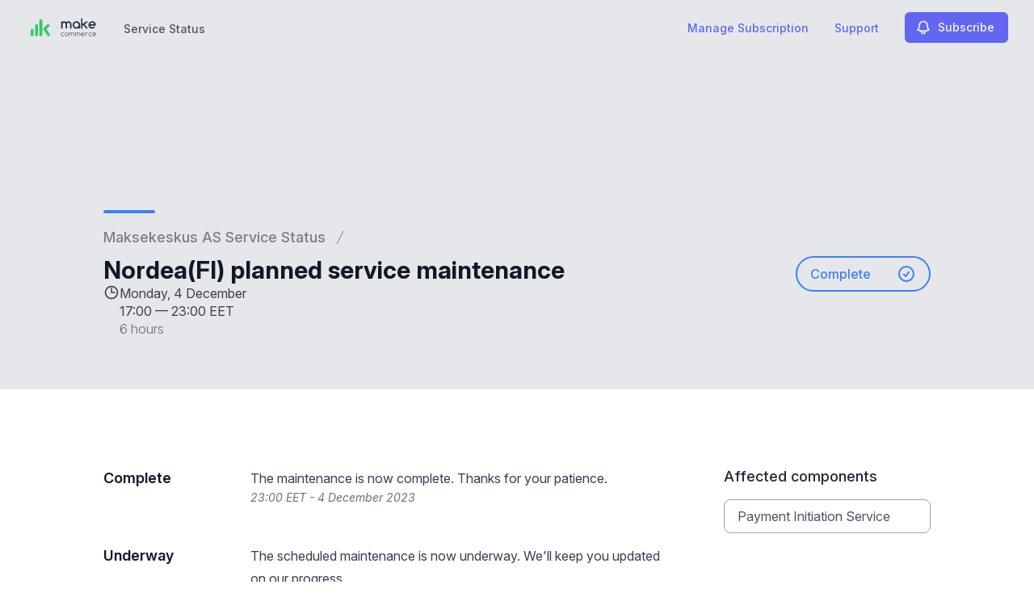

--- FILE ---
content_type: text/html; charset=utf-8
request_url: https://status.maksekeskus.ee/notices/ntzekmjptplieik0-nordea-fi-planned-service-maintenance
body_size: 21460
content:
<!doctype html>
<html lang="en" >
    <head>
        
<script type="text/javascript" nonce="4AZkrJMG5Yw9/gjRI0lAqxxiZLKwYNT8HfTIK2th9Wg=">window.NREUM||(NREUM={});NREUM.info={"beacon":"bam.nr-data.net","errorBeacon":"bam.nr-data.net","licenseKey":"92b677be6b","applicationID":"8841359","transactionName":"clcIRUBYW1xTRUsVTVNUD1IdWVhEX1QBFhdCUAlG","queueTime":1,"applicationTime":77,"agent":""}</script>
<script type="text/javascript" nonce="4AZkrJMG5Yw9/gjRI0lAqxxiZLKwYNT8HfTIK2th9Wg=">(window.NREUM||(NREUM={})).init={privacy:{cookies_enabled:true},ajax:{deny_list:[]},feature_flags:["soft_nav"]};(window.NREUM||(NREUM={})).loader_config={licenseKey:"92b677be6b",applicationID:"8841359",browserID:"8841392"};;/*! For license information please see nr-loader-rum-1.308.0.min.js.LICENSE.txt */
(()=>{var e,t,r={163:(e,t,r)=>{"use strict";r.d(t,{j:()=>E});var n=r(384),i=r(1741);var a=r(2555);r(860).K7.genericEvents;const s="experimental.resources",o="register",c=e=>{if(!e||"string"!=typeof e)return!1;try{document.createDocumentFragment().querySelector(e)}catch{return!1}return!0};var d=r(2614),u=r(944),l=r(8122);const f="[data-nr-mask]",g=e=>(0,l.a)(e,(()=>{const e={feature_flags:[],experimental:{allow_registered_children:!1,resources:!1},mask_selector:"*",block_selector:"[data-nr-block]",mask_input_options:{color:!1,date:!1,"datetime-local":!1,email:!1,month:!1,number:!1,range:!1,search:!1,tel:!1,text:!1,time:!1,url:!1,week:!1,textarea:!1,select:!1,password:!0}};return{ajax:{deny_list:void 0,block_internal:!0,enabled:!0,autoStart:!0},api:{get allow_registered_children(){return e.feature_flags.includes(o)||e.experimental.allow_registered_children},set allow_registered_children(t){e.experimental.allow_registered_children=t},duplicate_registered_data:!1},browser_consent_mode:{enabled:!1},distributed_tracing:{enabled:void 0,exclude_newrelic_header:void 0,cors_use_newrelic_header:void 0,cors_use_tracecontext_headers:void 0,allowed_origins:void 0},get feature_flags(){return e.feature_flags},set feature_flags(t){e.feature_flags=t},generic_events:{enabled:!0,autoStart:!0},harvest:{interval:30},jserrors:{enabled:!0,autoStart:!0},logging:{enabled:!0,autoStart:!0},metrics:{enabled:!0,autoStart:!0},obfuscate:void 0,page_action:{enabled:!0},page_view_event:{enabled:!0,autoStart:!0},page_view_timing:{enabled:!0,autoStart:!0},performance:{capture_marks:!1,capture_measures:!1,capture_detail:!0,resources:{get enabled(){return e.feature_flags.includes(s)||e.experimental.resources},set enabled(t){e.experimental.resources=t},asset_types:[],first_party_domains:[],ignore_newrelic:!0}},privacy:{cookies_enabled:!0},proxy:{assets:void 0,beacon:void 0},session:{expiresMs:d.wk,inactiveMs:d.BB},session_replay:{autoStart:!0,enabled:!1,preload:!1,sampling_rate:10,error_sampling_rate:100,collect_fonts:!1,inline_images:!1,fix_stylesheets:!0,mask_all_inputs:!0,get mask_text_selector(){return e.mask_selector},set mask_text_selector(t){c(t)?e.mask_selector="".concat(t,",").concat(f):""===t||null===t?e.mask_selector=f:(0,u.R)(5,t)},get block_class(){return"nr-block"},get ignore_class(){return"nr-ignore"},get mask_text_class(){return"nr-mask"},get block_selector(){return e.block_selector},set block_selector(t){c(t)?e.block_selector+=",".concat(t):""!==t&&(0,u.R)(6,t)},get mask_input_options(){return e.mask_input_options},set mask_input_options(t){t&&"object"==typeof t?e.mask_input_options={...t,password:!0}:(0,u.R)(7,t)}},session_trace:{enabled:!0,autoStart:!0},soft_navigations:{enabled:!0,autoStart:!0},spa:{enabled:!0,autoStart:!0},ssl:void 0,user_actions:{enabled:!0,elementAttributes:["id","className","tagName","type"]}}})());var p=r(6154),m=r(9324);let h=0;const v={buildEnv:m.F3,distMethod:m.Xs,version:m.xv,originTime:p.WN},b={consented:!1},y={appMetadata:{},get consented(){return this.session?.state?.consent||b.consented},set consented(e){b.consented=e},customTransaction:void 0,denyList:void 0,disabled:!1,harvester:void 0,isolatedBacklog:!1,isRecording:!1,loaderType:void 0,maxBytes:3e4,obfuscator:void 0,onerror:void 0,ptid:void 0,releaseIds:{},session:void 0,timeKeeper:void 0,registeredEntities:[],jsAttributesMetadata:{bytes:0},get harvestCount(){return++h}},_=e=>{const t=(0,l.a)(e,y),r=Object.keys(v).reduce((e,t)=>(e[t]={value:v[t],writable:!1,configurable:!0,enumerable:!0},e),{});return Object.defineProperties(t,r)};var w=r(5701);const x=e=>{const t=e.startsWith("http");e+="/",r.p=t?e:"https://"+e};var R=r(7836),k=r(3241);const A={accountID:void 0,trustKey:void 0,agentID:void 0,licenseKey:void 0,applicationID:void 0,xpid:void 0},S=e=>(0,l.a)(e,A),T=new Set;function E(e,t={},r,s){let{init:o,info:c,loader_config:d,runtime:u={},exposed:l=!0}=t;if(!c){const e=(0,n.pV)();o=e.init,c=e.info,d=e.loader_config}e.init=g(o||{}),e.loader_config=S(d||{}),c.jsAttributes??={},p.bv&&(c.jsAttributes.isWorker=!0),e.info=(0,a.D)(c);const f=e.init,m=[c.beacon,c.errorBeacon];T.has(e.agentIdentifier)||(f.proxy.assets&&(x(f.proxy.assets),m.push(f.proxy.assets)),f.proxy.beacon&&m.push(f.proxy.beacon),e.beacons=[...m],function(e){const t=(0,n.pV)();Object.getOwnPropertyNames(i.W.prototype).forEach(r=>{const n=i.W.prototype[r];if("function"!=typeof n||"constructor"===n)return;let a=t[r];e[r]&&!1!==e.exposed&&"micro-agent"!==e.runtime?.loaderType&&(t[r]=(...t)=>{const n=e[r](...t);return a?a(...t):n})})}(e),(0,n.US)("activatedFeatures",w.B)),u.denyList=[...f.ajax.deny_list||[],...f.ajax.block_internal?m:[]],u.ptid=e.agentIdentifier,u.loaderType=r,e.runtime=_(u),T.has(e.agentIdentifier)||(e.ee=R.ee.get(e.agentIdentifier),e.exposed=l,(0,k.W)({agentIdentifier:e.agentIdentifier,drained:!!w.B?.[e.agentIdentifier],type:"lifecycle",name:"initialize",feature:void 0,data:e.config})),T.add(e.agentIdentifier)}},384:(e,t,r)=>{"use strict";r.d(t,{NT:()=>s,US:()=>u,Zm:()=>o,bQ:()=>d,dV:()=>c,pV:()=>l});var n=r(6154),i=r(1863),a=r(1910);const s={beacon:"bam.nr-data.net",errorBeacon:"bam.nr-data.net"};function o(){return n.gm.NREUM||(n.gm.NREUM={}),void 0===n.gm.newrelic&&(n.gm.newrelic=n.gm.NREUM),n.gm.NREUM}function c(){let e=o();return e.o||(e.o={ST:n.gm.setTimeout,SI:n.gm.setImmediate||n.gm.setInterval,CT:n.gm.clearTimeout,XHR:n.gm.XMLHttpRequest,REQ:n.gm.Request,EV:n.gm.Event,PR:n.gm.Promise,MO:n.gm.MutationObserver,FETCH:n.gm.fetch,WS:n.gm.WebSocket},(0,a.i)(...Object.values(e.o))),e}function d(e,t){let r=o();r.initializedAgents??={},t.initializedAt={ms:(0,i.t)(),date:new Date},r.initializedAgents[e]=t}function u(e,t){o()[e]=t}function l(){return function(){let e=o();const t=e.info||{};e.info={beacon:s.beacon,errorBeacon:s.errorBeacon,...t}}(),function(){let e=o();const t=e.init||{};e.init={...t}}(),c(),function(){let e=o();const t=e.loader_config||{};e.loader_config={...t}}(),o()}},782:(e,t,r)=>{"use strict";r.d(t,{T:()=>n});const n=r(860).K7.pageViewTiming},860:(e,t,r)=>{"use strict";r.d(t,{$J:()=>u,K7:()=>c,P3:()=>d,XX:()=>i,Yy:()=>o,df:()=>a,qY:()=>n,v4:()=>s});const n="events",i="jserrors",a="browser/blobs",s="rum",o="browser/logs",c={ajax:"ajax",genericEvents:"generic_events",jserrors:i,logging:"logging",metrics:"metrics",pageAction:"page_action",pageViewEvent:"page_view_event",pageViewTiming:"page_view_timing",sessionReplay:"session_replay",sessionTrace:"session_trace",softNav:"soft_navigations",spa:"spa"},d={[c.pageViewEvent]:1,[c.pageViewTiming]:2,[c.metrics]:3,[c.jserrors]:4,[c.spa]:5,[c.ajax]:6,[c.sessionTrace]:7,[c.softNav]:8,[c.sessionReplay]:9,[c.logging]:10,[c.genericEvents]:11},u={[c.pageViewEvent]:s,[c.pageViewTiming]:n,[c.ajax]:n,[c.spa]:n,[c.softNav]:n,[c.metrics]:i,[c.jserrors]:i,[c.sessionTrace]:a,[c.sessionReplay]:a,[c.logging]:o,[c.genericEvents]:"ins"}},944:(e,t,r)=>{"use strict";r.d(t,{R:()=>i});var n=r(3241);function i(e,t){"function"==typeof console.debug&&(console.debug("New Relic Warning: https://github.com/newrelic/newrelic-browser-agent/blob/main/docs/warning-codes.md#".concat(e),t),(0,n.W)({agentIdentifier:null,drained:null,type:"data",name:"warn",feature:"warn",data:{code:e,secondary:t}}))}},1687:(e,t,r)=>{"use strict";r.d(t,{Ak:()=>d,Ze:()=>f,x3:()=>u});var n=r(3241),i=r(7836),a=r(3606),s=r(860),o=r(2646);const c={};function d(e,t){const r={staged:!1,priority:s.P3[t]||0};l(e),c[e].get(t)||c[e].set(t,r)}function u(e,t){e&&c[e]&&(c[e].get(t)&&c[e].delete(t),p(e,t,!1),c[e].size&&g(e))}function l(e){if(!e)throw new Error("agentIdentifier required");c[e]||(c[e]=new Map)}function f(e="",t="feature",r=!1){if(l(e),!e||!c[e].get(t)||r)return p(e,t);c[e].get(t).staged=!0,g(e)}function g(e){const t=Array.from(c[e]);t.every(([e,t])=>t.staged)&&(t.sort((e,t)=>e[1].priority-t[1].priority),t.forEach(([t])=>{c[e].delete(t),p(e,t)}))}function p(e,t,r=!0){const s=e?i.ee.get(e):i.ee,c=a.i.handlers;if(!s.aborted&&s.backlog&&c){if((0,n.W)({agentIdentifier:e,type:"lifecycle",name:"drain",feature:t}),r){const e=s.backlog[t],r=c[t];if(r){for(let t=0;e&&t<e.length;++t)m(e[t],r);Object.entries(r).forEach(([e,t])=>{Object.values(t||{}).forEach(t=>{t[0]?.on&&t[0]?.context()instanceof o.y&&t[0].on(e,t[1])})})}}s.isolatedBacklog||delete c[t],s.backlog[t]=null,s.emit("drain-"+t,[])}}function m(e,t){var r=e[1];Object.values(t[r]||{}).forEach(t=>{var r=e[0];if(t[0]===r){var n=t[1],i=e[3],a=e[2];n.apply(i,a)}})}},1738:(e,t,r)=>{"use strict";r.d(t,{U:()=>g,Y:()=>f});var n=r(3241),i=r(9908),a=r(1863),s=r(944),o=r(5701),c=r(3969),d=r(8362),u=r(860),l=r(4261);function f(e,t,r,a){const f=a||r;!f||f[e]&&f[e]!==d.d.prototype[e]||(f[e]=function(){(0,i.p)(c.xV,["API/"+e+"/called"],void 0,u.K7.metrics,r.ee),(0,n.W)({agentIdentifier:r.agentIdentifier,drained:!!o.B?.[r.agentIdentifier],type:"data",name:"api",feature:l.Pl+e,data:{}});try{return t.apply(this,arguments)}catch(e){(0,s.R)(23,e)}})}function g(e,t,r,n,s){const o=e.info;null===r?delete o.jsAttributes[t]:o.jsAttributes[t]=r,(s||null===r)&&(0,i.p)(l.Pl+n,[(0,a.t)(),t,r],void 0,"session",e.ee)}},1741:(e,t,r)=>{"use strict";r.d(t,{W:()=>a});var n=r(944),i=r(4261);class a{#e(e,...t){if(this[e]!==a.prototype[e])return this[e](...t);(0,n.R)(35,e)}addPageAction(e,t){return this.#e(i.hG,e,t)}register(e){return this.#e(i.eY,e)}recordCustomEvent(e,t){return this.#e(i.fF,e,t)}setPageViewName(e,t){return this.#e(i.Fw,e,t)}setCustomAttribute(e,t,r){return this.#e(i.cD,e,t,r)}noticeError(e,t){return this.#e(i.o5,e,t)}setUserId(e,t=!1){return this.#e(i.Dl,e,t)}setApplicationVersion(e){return this.#e(i.nb,e)}setErrorHandler(e){return this.#e(i.bt,e)}addRelease(e,t){return this.#e(i.k6,e,t)}log(e,t){return this.#e(i.$9,e,t)}start(){return this.#e(i.d3)}finished(e){return this.#e(i.BL,e)}recordReplay(){return this.#e(i.CH)}pauseReplay(){return this.#e(i.Tb)}addToTrace(e){return this.#e(i.U2,e)}setCurrentRouteName(e){return this.#e(i.PA,e)}interaction(e){return this.#e(i.dT,e)}wrapLogger(e,t,r){return this.#e(i.Wb,e,t,r)}measure(e,t){return this.#e(i.V1,e,t)}consent(e){return this.#e(i.Pv,e)}}},1863:(e,t,r)=>{"use strict";function n(){return Math.floor(performance.now())}r.d(t,{t:()=>n})},1910:(e,t,r)=>{"use strict";r.d(t,{i:()=>a});var n=r(944);const i=new Map;function a(...e){return e.every(e=>{if(i.has(e))return i.get(e);const t="function"==typeof e?e.toString():"",r=t.includes("[native code]"),a=t.includes("nrWrapper");return r||a||(0,n.R)(64,e?.name||t),i.set(e,r),r})}},2555:(e,t,r)=>{"use strict";r.d(t,{D:()=>o,f:()=>s});var n=r(384),i=r(8122);const a={beacon:n.NT.beacon,errorBeacon:n.NT.errorBeacon,licenseKey:void 0,applicationID:void 0,sa:void 0,queueTime:void 0,applicationTime:void 0,ttGuid:void 0,user:void 0,account:void 0,product:void 0,extra:void 0,jsAttributes:{},userAttributes:void 0,atts:void 0,transactionName:void 0,tNamePlain:void 0};function s(e){try{return!!e.licenseKey&&!!e.errorBeacon&&!!e.applicationID}catch(e){return!1}}const o=e=>(0,i.a)(e,a)},2614:(e,t,r)=>{"use strict";r.d(t,{BB:()=>s,H3:()=>n,g:()=>d,iL:()=>c,tS:()=>o,uh:()=>i,wk:()=>a});const n="NRBA",i="SESSION",a=144e5,s=18e5,o={STARTED:"session-started",PAUSE:"session-pause",RESET:"session-reset",RESUME:"session-resume",UPDATE:"session-update"},c={SAME_TAB:"same-tab",CROSS_TAB:"cross-tab"},d={OFF:0,FULL:1,ERROR:2}},2646:(e,t,r)=>{"use strict";r.d(t,{y:()=>n});class n{constructor(e){this.contextId=e}}},2843:(e,t,r)=>{"use strict";r.d(t,{G:()=>a,u:()=>i});var n=r(3878);function i(e,t=!1,r,i){(0,n.DD)("visibilitychange",function(){if(t)return void("hidden"===document.visibilityState&&e());e(document.visibilityState)},r,i)}function a(e,t,r){(0,n.sp)("pagehide",e,t,r)}},3241:(e,t,r)=>{"use strict";r.d(t,{W:()=>a});var n=r(6154);const i="newrelic";function a(e={}){try{n.gm.dispatchEvent(new CustomEvent(i,{detail:e}))}catch(e){}}},3606:(e,t,r)=>{"use strict";r.d(t,{i:()=>a});var n=r(9908);a.on=s;var i=a.handlers={};function a(e,t,r,a){s(a||n.d,i,e,t,r)}function s(e,t,r,i,a){a||(a="feature"),e||(e=n.d);var s=t[a]=t[a]||{};(s[r]=s[r]||[]).push([e,i])}},3878:(e,t,r)=>{"use strict";function n(e,t){return{capture:e,passive:!1,signal:t}}function i(e,t,r=!1,i){window.addEventListener(e,t,n(r,i))}function a(e,t,r=!1,i){document.addEventListener(e,t,n(r,i))}r.d(t,{DD:()=>a,jT:()=>n,sp:()=>i})},3969:(e,t,r)=>{"use strict";r.d(t,{TZ:()=>n,XG:()=>o,rs:()=>i,xV:()=>s,z_:()=>a});const n=r(860).K7.metrics,i="sm",a="cm",s="storeSupportabilityMetrics",o="storeEventMetrics"},4234:(e,t,r)=>{"use strict";r.d(t,{W:()=>a});var n=r(7836),i=r(1687);class a{constructor(e,t){this.agentIdentifier=e,this.ee=n.ee.get(e),this.featureName=t,this.blocked=!1}deregisterDrain(){(0,i.x3)(this.agentIdentifier,this.featureName)}}},4261:(e,t,r)=>{"use strict";r.d(t,{$9:()=>d,BL:()=>o,CH:()=>g,Dl:()=>_,Fw:()=>y,PA:()=>h,Pl:()=>n,Pv:()=>k,Tb:()=>l,U2:()=>a,V1:()=>R,Wb:()=>x,bt:()=>b,cD:()=>v,d3:()=>w,dT:()=>c,eY:()=>p,fF:()=>f,hG:()=>i,k6:()=>s,nb:()=>m,o5:()=>u});const n="api-",i="addPageAction",a="addToTrace",s="addRelease",o="finished",c="interaction",d="log",u="noticeError",l="pauseReplay",f="recordCustomEvent",g="recordReplay",p="register",m="setApplicationVersion",h="setCurrentRouteName",v="setCustomAttribute",b="setErrorHandler",y="setPageViewName",_="setUserId",w="start",x="wrapLogger",R="measure",k="consent"},5289:(e,t,r)=>{"use strict";r.d(t,{GG:()=>s,Qr:()=>c,sB:()=>o});var n=r(3878),i=r(6389);function a(){return"undefined"==typeof document||"complete"===document.readyState}function s(e,t){if(a())return e();const r=(0,i.J)(e),s=setInterval(()=>{a()&&(clearInterval(s),r())},500);(0,n.sp)("load",r,t)}function o(e){if(a())return e();(0,n.DD)("DOMContentLoaded",e)}function c(e){if(a())return e();(0,n.sp)("popstate",e)}},5607:(e,t,r)=>{"use strict";r.d(t,{W:()=>n});const n=(0,r(9566).bz)()},5701:(e,t,r)=>{"use strict";r.d(t,{B:()=>a,t:()=>s});var n=r(3241);const i=new Set,a={};function s(e,t){const r=t.agentIdentifier;a[r]??={},e&&"object"==typeof e&&(i.has(r)||(t.ee.emit("rumresp",[e]),a[r]=e,i.add(r),(0,n.W)({agentIdentifier:r,loaded:!0,drained:!0,type:"lifecycle",name:"load",feature:void 0,data:e})))}},6154:(e,t,r)=>{"use strict";r.d(t,{OF:()=>c,RI:()=>i,WN:()=>u,bv:()=>a,eN:()=>l,gm:()=>s,mw:()=>o,sb:()=>d});var n=r(1863);const i="undefined"!=typeof window&&!!window.document,a="undefined"!=typeof WorkerGlobalScope&&("undefined"!=typeof self&&self instanceof WorkerGlobalScope&&self.navigator instanceof WorkerNavigator||"undefined"!=typeof globalThis&&globalThis instanceof WorkerGlobalScope&&globalThis.navigator instanceof WorkerNavigator),s=i?window:"undefined"!=typeof WorkerGlobalScope&&("undefined"!=typeof self&&self instanceof WorkerGlobalScope&&self||"undefined"!=typeof globalThis&&globalThis instanceof WorkerGlobalScope&&globalThis),o=Boolean("hidden"===s?.document?.visibilityState),c=/iPad|iPhone|iPod/.test(s.navigator?.userAgent),d=c&&"undefined"==typeof SharedWorker,u=((()=>{const e=s.navigator?.userAgent?.match(/Firefox[/\s](\d+\.\d+)/);Array.isArray(e)&&e.length>=2&&e[1]})(),Date.now()-(0,n.t)()),l=()=>"undefined"!=typeof PerformanceNavigationTiming&&s?.performance?.getEntriesByType("navigation")?.[0]?.responseStart},6389:(e,t,r)=>{"use strict";function n(e,t=500,r={}){const n=r?.leading||!1;let i;return(...r)=>{n&&void 0===i&&(e.apply(this,r),i=setTimeout(()=>{i=clearTimeout(i)},t)),n||(clearTimeout(i),i=setTimeout(()=>{e.apply(this,r)},t))}}function i(e){let t=!1;return(...r)=>{t||(t=!0,e.apply(this,r))}}r.d(t,{J:()=>i,s:()=>n})},6630:(e,t,r)=>{"use strict";r.d(t,{T:()=>n});const n=r(860).K7.pageViewEvent},7699:(e,t,r)=>{"use strict";r.d(t,{It:()=>a,KC:()=>o,No:()=>i,qh:()=>s});var n=r(860);const i=16e3,a=1e6,s="SESSION_ERROR",o={[n.K7.logging]:!0,[n.K7.genericEvents]:!1,[n.K7.jserrors]:!1,[n.K7.ajax]:!1}},7836:(e,t,r)=>{"use strict";r.d(t,{P:()=>o,ee:()=>c});var n=r(384),i=r(8990),a=r(2646),s=r(5607);const o="nr@context:".concat(s.W),c=function e(t,r){var n={},s={},u={},l=!1;try{l=16===r.length&&d.initializedAgents?.[r]?.runtime.isolatedBacklog}catch(e){}var f={on:p,addEventListener:p,removeEventListener:function(e,t){var r=n[e];if(!r)return;for(var i=0;i<r.length;i++)r[i]===t&&r.splice(i,1)},emit:function(e,r,n,i,a){!1!==a&&(a=!0);if(c.aborted&&!i)return;t&&a&&t.emit(e,r,n);var o=g(n);m(e).forEach(e=>{e.apply(o,r)});var d=v()[s[e]];d&&d.push([f,e,r,o]);return o},get:h,listeners:m,context:g,buffer:function(e,t){const r=v();if(t=t||"feature",f.aborted)return;Object.entries(e||{}).forEach(([e,n])=>{s[n]=t,t in r||(r[t]=[])})},abort:function(){f._aborted=!0,Object.keys(f.backlog).forEach(e=>{delete f.backlog[e]})},isBuffering:function(e){return!!v()[s[e]]},debugId:r,backlog:l?{}:t&&"object"==typeof t.backlog?t.backlog:{},isolatedBacklog:l};return Object.defineProperty(f,"aborted",{get:()=>{let e=f._aborted||!1;return e||(t&&(e=t.aborted),e)}}),f;function g(e){return e&&e instanceof a.y?e:e?(0,i.I)(e,o,()=>new a.y(o)):new a.y(o)}function p(e,t){n[e]=m(e).concat(t)}function m(e){return n[e]||[]}function h(t){return u[t]=u[t]||e(f,t)}function v(){return f.backlog}}(void 0,"globalEE"),d=(0,n.Zm)();d.ee||(d.ee=c)},8122:(e,t,r)=>{"use strict";r.d(t,{a:()=>i});var n=r(944);function i(e,t){try{if(!e||"object"!=typeof e)return(0,n.R)(3);if(!t||"object"!=typeof t)return(0,n.R)(4);const r=Object.create(Object.getPrototypeOf(t),Object.getOwnPropertyDescriptors(t)),a=0===Object.keys(r).length?e:r;for(let s in a)if(void 0!==e[s])try{if(null===e[s]){r[s]=null;continue}Array.isArray(e[s])&&Array.isArray(t[s])?r[s]=Array.from(new Set([...e[s],...t[s]])):"object"==typeof e[s]&&"object"==typeof t[s]?r[s]=i(e[s],t[s]):r[s]=e[s]}catch(e){r[s]||(0,n.R)(1,e)}return r}catch(e){(0,n.R)(2,e)}}},8362:(e,t,r)=>{"use strict";r.d(t,{d:()=>a});var n=r(9566),i=r(1741);class a extends i.W{agentIdentifier=(0,n.LA)(16)}},8374:(e,t,r)=>{r.nc=(()=>{try{return document?.currentScript?.nonce}catch(e){}return""})()},8990:(e,t,r)=>{"use strict";r.d(t,{I:()=>i});var n=Object.prototype.hasOwnProperty;function i(e,t,r){if(n.call(e,t))return e[t];var i=r();if(Object.defineProperty&&Object.keys)try{return Object.defineProperty(e,t,{value:i,writable:!0,enumerable:!1}),i}catch(e){}return e[t]=i,i}},9324:(e,t,r)=>{"use strict";r.d(t,{F3:()=>i,Xs:()=>a,xv:()=>n});const n="1.308.0",i="PROD",a="CDN"},9566:(e,t,r)=>{"use strict";r.d(t,{LA:()=>o,bz:()=>s});var n=r(6154);const i="xxxxxxxx-xxxx-4xxx-yxxx-xxxxxxxxxxxx";function a(e,t){return e?15&e[t]:16*Math.random()|0}function s(){const e=n.gm?.crypto||n.gm?.msCrypto;let t,r=0;return e&&e.getRandomValues&&(t=e.getRandomValues(new Uint8Array(30))),i.split("").map(e=>"x"===e?a(t,r++).toString(16):"y"===e?(3&a()|8).toString(16):e).join("")}function o(e){const t=n.gm?.crypto||n.gm?.msCrypto;let r,i=0;t&&t.getRandomValues&&(r=t.getRandomValues(new Uint8Array(e)));const s=[];for(var o=0;o<e;o++)s.push(a(r,i++).toString(16));return s.join("")}},9908:(e,t,r)=>{"use strict";r.d(t,{d:()=>n,p:()=>i});var n=r(7836).ee.get("handle");function i(e,t,r,i,a){a?(a.buffer([e],i),a.emit(e,t,r)):(n.buffer([e],i),n.emit(e,t,r))}}},n={};function i(e){var t=n[e];if(void 0!==t)return t.exports;var a=n[e]={exports:{}};return r[e](a,a.exports,i),a.exports}i.m=r,i.d=(e,t)=>{for(var r in t)i.o(t,r)&&!i.o(e,r)&&Object.defineProperty(e,r,{enumerable:!0,get:t[r]})},i.f={},i.e=e=>Promise.all(Object.keys(i.f).reduce((t,r)=>(i.f[r](e,t),t),[])),i.u=e=>"nr-rum-1.308.0.min.js",i.o=(e,t)=>Object.prototype.hasOwnProperty.call(e,t),e={},t="NRBA-1.308.0.PROD:",i.l=(r,n,a,s)=>{if(e[r])e[r].push(n);else{var o,c;if(void 0!==a)for(var d=document.getElementsByTagName("script"),u=0;u<d.length;u++){var l=d[u];if(l.getAttribute("src")==r||l.getAttribute("data-webpack")==t+a){o=l;break}}if(!o){c=!0;var f={296:"sha512-+MIMDsOcckGXa1EdWHqFNv7P+JUkd5kQwCBr3KE6uCvnsBNUrdSt4a/3/L4j4TxtnaMNjHpza2/erNQbpacJQA=="};(o=document.createElement("script")).charset="utf-8",i.nc&&o.setAttribute("nonce",i.nc),o.setAttribute("data-webpack",t+a),o.src=r,0!==o.src.indexOf(window.location.origin+"/")&&(o.crossOrigin="anonymous"),f[s]&&(o.integrity=f[s])}e[r]=[n];var g=(t,n)=>{o.onerror=o.onload=null,clearTimeout(p);var i=e[r];if(delete e[r],o.parentNode&&o.parentNode.removeChild(o),i&&i.forEach(e=>e(n)),t)return t(n)},p=setTimeout(g.bind(null,void 0,{type:"timeout",target:o}),12e4);o.onerror=g.bind(null,o.onerror),o.onload=g.bind(null,o.onload),c&&document.head.appendChild(o)}},i.r=e=>{"undefined"!=typeof Symbol&&Symbol.toStringTag&&Object.defineProperty(e,Symbol.toStringTag,{value:"Module"}),Object.defineProperty(e,"__esModule",{value:!0})},i.p="https://js-agent.newrelic.com/",(()=>{var e={374:0,840:0};i.f.j=(t,r)=>{var n=i.o(e,t)?e[t]:void 0;if(0!==n)if(n)r.push(n[2]);else{var a=new Promise((r,i)=>n=e[t]=[r,i]);r.push(n[2]=a);var s=i.p+i.u(t),o=new Error;i.l(s,r=>{if(i.o(e,t)&&(0!==(n=e[t])&&(e[t]=void 0),n)){var a=r&&("load"===r.type?"missing":r.type),s=r&&r.target&&r.target.src;o.message="Loading chunk "+t+" failed: ("+a+": "+s+")",o.name="ChunkLoadError",o.type=a,o.request=s,n[1](o)}},"chunk-"+t,t)}};var t=(t,r)=>{var n,a,[s,o,c]=r,d=0;if(s.some(t=>0!==e[t])){for(n in o)i.o(o,n)&&(i.m[n]=o[n]);if(c)c(i)}for(t&&t(r);d<s.length;d++)a=s[d],i.o(e,a)&&e[a]&&e[a][0](),e[a]=0},r=self["webpackChunk:NRBA-1.308.0.PROD"]=self["webpackChunk:NRBA-1.308.0.PROD"]||[];r.forEach(t.bind(null,0)),r.push=t.bind(null,r.push.bind(r))})(),(()=>{"use strict";i(8374);var e=i(8362),t=i(860);const r=Object.values(t.K7);var n=i(163);var a=i(9908),s=i(1863),o=i(4261),c=i(1738);var d=i(1687),u=i(4234),l=i(5289),f=i(6154),g=i(944),p=i(384);const m=e=>f.RI&&!0===e?.privacy.cookies_enabled;function h(e){return!!(0,p.dV)().o.MO&&m(e)&&!0===e?.session_trace.enabled}var v=i(6389),b=i(7699);class y extends u.W{constructor(e,t){super(e.agentIdentifier,t),this.agentRef=e,this.abortHandler=void 0,this.featAggregate=void 0,this.loadedSuccessfully=void 0,this.onAggregateImported=new Promise(e=>{this.loadedSuccessfully=e}),this.deferred=Promise.resolve(),!1===e.init[this.featureName].autoStart?this.deferred=new Promise((t,r)=>{this.ee.on("manual-start-all",(0,v.J)(()=>{(0,d.Ak)(e.agentIdentifier,this.featureName),t()}))}):(0,d.Ak)(e.agentIdentifier,t)}importAggregator(e,t,r={}){if(this.featAggregate)return;const n=async()=>{let n;await this.deferred;try{if(m(e.init)){const{setupAgentSession:t}=await i.e(296).then(i.bind(i,3305));n=t(e)}}catch(e){(0,g.R)(20,e),this.ee.emit("internal-error",[e]),(0,a.p)(b.qh,[e],void 0,this.featureName,this.ee)}try{if(!this.#t(this.featureName,n,e.init))return(0,d.Ze)(this.agentIdentifier,this.featureName),void this.loadedSuccessfully(!1);const{Aggregate:i}=await t();this.featAggregate=new i(e,r),e.runtime.harvester.initializedAggregates.push(this.featAggregate),this.loadedSuccessfully(!0)}catch(e){(0,g.R)(34,e),this.abortHandler?.(),(0,d.Ze)(this.agentIdentifier,this.featureName,!0),this.loadedSuccessfully(!1),this.ee&&this.ee.abort()}};f.RI?(0,l.GG)(()=>n(),!0):n()}#t(e,r,n){if(this.blocked)return!1;switch(e){case t.K7.sessionReplay:return h(n)&&!!r;case t.K7.sessionTrace:return!!r;default:return!0}}}var _=i(6630),w=i(2614),x=i(3241);class R extends y{static featureName=_.T;constructor(e){var t;super(e,_.T),this.setupInspectionEvents(e.agentIdentifier),t=e,(0,c.Y)(o.Fw,function(e,r){"string"==typeof e&&("/"!==e.charAt(0)&&(e="/"+e),t.runtime.customTransaction=(r||"http://custom.transaction")+e,(0,a.p)(o.Pl+o.Fw,[(0,s.t)()],void 0,void 0,t.ee))},t),this.importAggregator(e,()=>i.e(296).then(i.bind(i,3943)))}setupInspectionEvents(e){const t=(t,r)=>{t&&(0,x.W)({agentIdentifier:e,timeStamp:t.timeStamp,loaded:"complete"===t.target.readyState,type:"window",name:r,data:t.target.location+""})};(0,l.sB)(e=>{t(e,"DOMContentLoaded")}),(0,l.GG)(e=>{t(e,"load")}),(0,l.Qr)(e=>{t(e,"navigate")}),this.ee.on(w.tS.UPDATE,(t,r)=>{(0,x.W)({agentIdentifier:e,type:"lifecycle",name:"session",data:r})})}}class k extends e.d{constructor(e){var t;(super(),f.gm)?(this.features={},(0,p.bQ)(this.agentIdentifier,this),this.desiredFeatures=new Set(e.features||[]),this.desiredFeatures.add(R),(0,n.j)(this,e,e.loaderType||"agent"),t=this,(0,c.Y)(o.cD,function(e,r,n=!1){if("string"==typeof e){if(["string","number","boolean"].includes(typeof r)||null===r)return(0,c.U)(t,e,r,o.cD,n);(0,g.R)(40,typeof r)}else(0,g.R)(39,typeof e)},t),function(e){(0,c.Y)(o.Dl,function(t,r=!1){if("string"!=typeof t&&null!==t)return void(0,g.R)(41,typeof t);const n=e.info.jsAttributes["enduser.id"];r&&null!=n&&n!==t?(0,a.p)(o.Pl+"setUserIdAndResetSession",[t],void 0,"session",e.ee):(0,c.U)(e,"enduser.id",t,o.Dl,!0)},e)}(this),function(e){(0,c.Y)(o.nb,function(t){if("string"==typeof t||null===t)return(0,c.U)(e,"application.version",t,o.nb,!1);(0,g.R)(42,typeof t)},e)}(this),function(e){(0,c.Y)(o.d3,function(){e.ee.emit("manual-start-all")},e)}(this),function(e){(0,c.Y)(o.Pv,function(t=!0){if("boolean"==typeof t){if((0,a.p)(o.Pl+o.Pv,[t],void 0,"session",e.ee),e.runtime.consented=t,t){const t=e.features.page_view_event;t.onAggregateImported.then(e=>{const r=t.featAggregate;e&&!r.sentRum&&r.sendRum()})}}else(0,g.R)(65,typeof t)},e)}(this),this.run()):(0,g.R)(21)}get config(){return{info:this.info,init:this.init,loader_config:this.loader_config,runtime:this.runtime}}get api(){return this}run(){try{const e=function(e){const t={};return r.forEach(r=>{t[r]=!!e[r]?.enabled}),t}(this.init),n=[...this.desiredFeatures];n.sort((e,r)=>t.P3[e.featureName]-t.P3[r.featureName]),n.forEach(r=>{if(!e[r.featureName]&&r.featureName!==t.K7.pageViewEvent)return;if(r.featureName===t.K7.spa)return void(0,g.R)(67);const n=function(e){switch(e){case t.K7.ajax:return[t.K7.jserrors];case t.K7.sessionTrace:return[t.K7.ajax,t.K7.pageViewEvent];case t.K7.sessionReplay:return[t.K7.sessionTrace];case t.K7.pageViewTiming:return[t.K7.pageViewEvent];default:return[]}}(r.featureName).filter(e=>!(e in this.features));n.length>0&&(0,g.R)(36,{targetFeature:r.featureName,missingDependencies:n}),this.features[r.featureName]=new r(this)})}catch(e){(0,g.R)(22,e);for(const e in this.features)this.features[e].abortHandler?.();const t=(0,p.Zm)();delete t.initializedAgents[this.agentIdentifier]?.features,delete this.sharedAggregator;return t.ee.get(this.agentIdentifier).abort(),!1}}}var A=i(2843),S=i(782);class T extends y{static featureName=S.T;constructor(e){super(e,S.T),f.RI&&((0,A.u)(()=>(0,a.p)("docHidden",[(0,s.t)()],void 0,S.T,this.ee),!0),(0,A.G)(()=>(0,a.p)("winPagehide",[(0,s.t)()],void 0,S.T,this.ee)),this.importAggregator(e,()=>i.e(296).then(i.bind(i,2117))))}}var E=i(3969);class I extends y{static featureName=E.TZ;constructor(e){super(e,E.TZ),f.RI&&document.addEventListener("securitypolicyviolation",e=>{(0,a.p)(E.xV,["Generic/CSPViolation/Detected"],void 0,this.featureName,this.ee)}),this.importAggregator(e,()=>i.e(296).then(i.bind(i,9623)))}}new k({features:[R,T,I],loaderType:"lite"})})()})();</script><script async src="https://www.googletagmanager.com/gtag/js?id=G-GKHZ2SCNR5" nonce="4AZkrJMG5Yw9/gjRI0lAqxxiZLKwYNT8HfTIK2th9Wg="></script>
<script nonce="4AZkrJMG5Yw9/gjRI0lAqxxiZLKwYNT8HfTIK2th9Wg=">
    window.dataLayer = window.dataLayer || [];
    function gtag() { 
        dataLayer.push(arguments); 
    }
    gtag(
        'js', 
        new Date()
    );

    
        gtag(
            'config', 
            'G-GKHZ2SCNR5',
            {
                'anonymize_ip': true
            }
        );
    
    
</script>


        <meta charset="UTF-8" />
        <meta name="viewport" content="width=device-width, initial-scale=1.0" />
        <meta name="generator" content="Sorry™ (https://www.sorryapp.com)" />

        <title>Nordea(FI) planned service maintenance &#124; Maksekeskus AS Service Status</title>
        
            <meta name="description" content="Please be informed that Nordea(FI) is going to have a planned maintenance during the following time:
4th of December,..." />
        

        
            <meta name="robots" content="index, follow" />
        
        
        
            <meta name="color-scheme" content="light">
        

        

       
        <link rel="stylesheet" href="https://rsms.me/inter/inter.css">
        <link rel="stylesheet" href="https://assets3.sorryapp.com/theme/asset/flavours/files/001/068/631/original/main.min.css?1767801154">

        <link rel="canonical" href="https://status.maksekeskus.ee/notices/ntzekmjptplieik0-nordea-fi-planned-service-maintenance" />

        
    </head>
    <body v-scope="OverviewController({ allowComponentSubscriptions: false, autoRefreshInterval: 30000, initialPageUpdatedAt: '2026-01-21T12:48:32.403+02:00' })" @vue:mounted="mounted" class="bg-white dark:bg-gray-900 min-h-screen flex flex-col">
        

        <div class="flex flex-1 flex-col">
            <nav v-cloak class="bg-brand-header-background dark:bg-brand-dm-header-background inset-x-0 sticky top-0 z-10">
    <div class="mx-auto px-4 sm:px-6 lg:px-8">
        <div class="flex items-center justify-between">
            <div class="flex items-center">
                
                    <div v-scope="Toggle()" class="sm:hidden flex">
                        <div class="-ml-2 mr-2 flex items-center">
                            <!-- Mobile menu button -->
                            <button type="button" class="inline-flex items-center justify-center p-2 rounded-md text-brand-header-contrast/60 hover:bg-brand-header-contrast/20 hover:text-brand-header-contrast/70 focus:outline-none focus:ring-2 focus:ring-inset focus:ring-indigo-500 dark:text-brand-dm-header-contrast/60 dark:hover:text-brand-dm-header-contrast/70 dark:hover:bg-brand-dm-header-contrast/20" aria-controls="mobile-menu" aria-expanded="false" @click="toggle">
                                <span class="sr-only">
                                    Open main menu
                                </span>
                                <svg class="block h-6 w-6" xmlns="http://www.w3.org/2000/svg" fill="none" viewBox="0 0 24 24" stroke="currentColor" aria-hidden="true">
                                    <path v-if="!isOpen" stroke-linecap="round" stroke-linejoin="round" stroke-width="2" d="M4 6h16M4 12h16M4 18h16" />
                                    <path v-if="isOpen" stroke-linecap="round" stroke-linejoin="round" stroke-width="2" d="M6 18L18 6M6 6l12 12" />
                                </svg>
                            </button>
                        </div>

                        <!-- Mobile menu, show/hide based on menu state. -->
                        <div v-if="isOpen" id="mobile-menu" class="absolute top-16 right-0 left-0 bg-white dark:bg-gray-900 z-10">
                            <div class="px-2 pt-2 pb-3 space-y-1 sm:px-3">
                               <!-- Current: "bg-gray-900 text-white", Default: "text-gray-300 hover:bg-gray-700 hover:text-white" -->
                                

                                
                                    <button v-if="!subscriber" href="#" class="block px-3 py-2 rounded-md text-base font-medium text-gray-600 hover:bg-gray-50 hover:text-gray-800 dark:text-gray-300 dark:hover:bg-gray-700 dark:hover:text-white" @click.prevent="open(panels.LOGIN)">
                                        Manage Subscription
                                    </button>
                                
                            </div>

                            <div class="pt-4 pb-3 border-t border-gray-200 dark:border-gray-700" v-if="subscriber">
                                <div class="flex items-center px-5 sm:px-6">
                                    <div class="flex-shrink-0">
                                        <img class="h-10 w-10 rounded-full" :src="subscriber && subscriber.avatar_url" alt="">
                                    </div>
                                    <div class="ml-3">
                                        <div class="text-base font-medium text-gray-800 dark:text-white">Your subscription</div>
                                        <div class="text-sm font-medium text-gray-500 dark:text-gray-400">{{ subscriber.email }}</div>
                                    </div>
                                </div>
                                <div class="mt-3 px-2 space-y-1 sm:px-3">
                                    
                                        <a href="#" class="block px-3 py-2 rounded-md text-base font-medium text-gray-500 hover:bg-gray-50 hover:text-gray-900 dark:text-gray-400 dark:hover:bg-gray-700 dark:hover:text-white" role="menuitem" tabindex="-1" id="user-menu-item-0" @click.prevent="open(panels.PREFERENCES)">
                                            Preferences
                                        </a>
                                    
                                    <a href="/audience/sign_out" class="block px-3 py-2 rounded-md text-base font-medium text-gray-500 hover:bg-gray-50 hover:text-gray-900 dark:text-gray-400 dark:hover:bg-gray-700 dark:hover:text-white" role="menuitem" tabindex="-1" id="user-menu-item-2">
                                        Sign out
                                    </a>
                                </div>
                            </div>
                        </div>
                    </div>
                

                
                    <div class="flex-shrink-0 flex items-center py-4">
                        <a href="https://maksekeskus.ee" target="_blank" class="hover:opacity-90">
                            
                            
                            
                                
                                    <img class="hidden lg:block h-logo w-auto" src="https://assets2.sorryapp.com/brand_logos/files/000/004/654/original/makecommerce_logo_en.svg?1564643241" alt="Maksekeskus AS Service Status">
                                
                            
                            <span class="sr-only">
                                Service Status
                            </span>
                        </a>
                    </div>
                
                <div class="text-center sm:text-left ml-4 md:ml-6 flex md:space-x-8 h-16">
                    <!-- Current: "border-brand-primary-500 text-gray-900", Default: "border-transparent text-gray-500 hover:border-gray-300 hover:text-gray-700" -->
                    <a href="/" class="border-transparent text-brand-header-contrast/70 dark:text-brand-dm-header-contrast/70  hover:text-brand-primary-500 dark:hover:text-brand-dm-primary-500 inline-flex items-center px-1 pt-1 text-sm font-medium">
                        Service Status
                    </a>
                </div>
            </div>
            <div class="flex items-center h-16">
                <div class="hidden sm:block flex-shrink-0 mr-8">
                    
                </div> 

                
                    
                        <div class="hidden sm:block flex-shrink-0 mr-8" v-if="!subscriber">
                            <button href="#" class="text-brand-primary-500 hover:text-brand-primary-400 dark:text-brand-dm-primary-500 dark:hover:text-brand-dm-primary-400 font-medium text-sm" @click.prevent="open(panels.LOGIN)">
                                Manage Subscription
                            </button>
                        </div>
                    
                

                
                    <div class="hidden sm:block flex-shrink-0 mr-8">
                        <a href="https://maksekeskus.ee/support" target="_blank" class="text-brand-primary-500 hover:text-brand-primary-400 dark:text-brand-dm-primary-500 dark:hover:text-brand-dm-primary-400 font-medium text-sm">Support</a>
                    </div>
                

                
                    
                        <div class="flex-shrink-0" v-if="!subscriber">
                            <button type="button" class="relative inline-flex items-center px-4 py-2 border border-transparent text-sm font-medium rounded-md text-brand-primary-contrast-500 bg-brand-primary-500 dark:text-brand-dm-primary-contrast-500 dark:bg-brand-dm-primary-500 shadow-sm hover:bg-brand-primary-600 dark:hover:bg-brand-dm-primary-600 focus:outline-none focus:ring-2 focus:ring-offset-2 focus:ring-brand-primary-500 dark:focus:ring-brand-dm-primary-500" v-scope="SubscribeButton({ enforceBellSelect: false, enforceBellSelectMsg: 'Select a Service to subscribe' })" @click="click()">
                                <template v-if="checkedComponentCount">
                                    <!-- Heroicon name: outline/bell-alert -->
                                    <svg xmlns="http://www.w3.org/2000/svg" fill="none" viewBox="0 0 24 24" stroke-width="2" stroke="currentColor" class="-ml-1 mr-2 h-5 w-5">
                                        <path stroke-linecap="round" stroke-linejoin="round" d="M14.857 17.082a23.848 23.848 0 005.454-1.31A8.967 8.967 0 0118 9.75v-.7V9A6 6 0 006 9v.75a8.967 8.967 0 01-2.312 6.022c1.733.64 3.56 1.085 5.455 1.31m5.714 0a24.255 24.255 0 01-5.714 0m5.714 0a3 3 0 11-5.714 0M3.124 7.5A8.969 8.969 0 015.292 3m13.416 0a8.969 8.969 0 012.168 4.5" />
                                    </svg>
                                    <span>
                                        Confirm Subscription
                                    </span>
                                </template>
                                <template v-else>
                                    <!-- Heroicon name: outline/bell -->
                                    <svg xmlns="http://www.w3.org/2000/svg" class="-ml-1 mr-2 h-5 w-5" fill="none" viewBox="0 0 24 24" stroke-width="2" stroke="currentColor">
                                        <path stroke-linecap="round" stroke-linejoin="round" d="M14.857 17.082a23.848 23.848 0 005.454-1.31A8.967 8.967 0 0118 9.75v-.7V9A6 6 0 006 9v.75a8.967 8.967 0 01-2.312 6.022c1.733.64 3.56 1.085 5.455 1.31m5.714 0a24.255 24.255 0 01-5.714 0m5.714 0a3 3 0 11-5.714 0" />
                                    </svg>
                                    <span>
                                        Subscribe
                                    </span>
                                </template>
                            </button>
                        </div>
                    
                

                <li class="ml-4 list-none" v-if="subscriber && allow_component_subscriptions && unsavedChanges()">
                    <button @click="saveChanges()" class="inline-flex items-center px-4 py-2 border border-transparent text-sm font-medium rounded-md text-brand-primary-contrast-500 bg-brand-primary-500 dark:text-brand-dm-primary-contrast-500 dark:bg-brand-dm-primary-500 shadow-sm hover:bg-brand-primary-600 dark:hover:bg-brand-dm-primary-600 focus:outline-none focus:ring-2 focus:ring-offset-2 focus:ring-brand-primary-500 dark:focus:ring-brand-dm-primary-500 disabled:opacity-50" :disabled="loading">
                        <!-- Heroicon name: outline/bell-alert -->
                        <svg xmlns="http://www.w3.org/2000/svg" fill="none" viewBox="0 0 24 24" stroke-width="2" stroke="currentColor" class="-ml-1 mr-2 w-5 h-5">
                            <path stroke-linecap="round" stroke-linejoin="round" d="M14.857 17.082a23.848 23.848 0 005.454-1.31A8.967 8.967 0 0118 9.75v-.7V9A6 6 0 006 9v.75a8.967 8.967 0 01-2.312 6.022c1.733.64 3.56 1.085 5.455 1.31m5.714 0a24.255 24.255 0 01-5.714 0m5.714 0a3 3 0 11-5.714 0M3.124 7.5A8.969 8.969 0 015.292 3m13.416 0a8.969 8.969 0 012.168 4.5" />
                        </svg>
                        <span v-if="loading">
                            Saving...
                        </span>
                        <span v-else>
                            Save Changes
                        </span>
                    </button>
                </li>
                <div class="hidden sm:block ml-4 flex-shrink-0 flex items-center" v-if="subscriber">
                    <div class="ml-3 relative" v-scope="Toggle()" v-click-outside="close()">
                        <div>
                            <button type="button" class="bg-white dark:bg-gray-900 rounded-full flex items-center text-sm focus:outline-none focus:ring-2 focus:ring-offset-4 focus:ring-brand-primary-500 dark:focus:ring-brand-dm-primary-500 text-gray-500 hover:text-gray-600 focus:text-brand-primary-500 dark:focus:text-brand-dm-primary-500" id="user-menu-button" aria-expanded="false" aria-haspopup="true" @click="toggle">
                                <span class="sr-only">
                                    Open user menu
                                </span>
                                <img class="h-8 w-8 rounded-full" :src="subscriber && subscriber.avatar_url" alt="Your avatar">
                                <svg class="h-5 w-5 mx-1.5 my-1.5" xmlns="http://www.w3.org/2000/svg" viewBox="0 0 20 20" fill="currentColor" aria-hidden="true">
                                    <path d="M10 6a2 2 0 110-4 2 2 0 010 4zM10 12a2 2 0 110-4 2 2 0 010 4zM10 18a2 2 0 110-4 2 2 0 010 4z" />
                                </svg>
                            </button>
                        </div>

                        <!--
                            Dropdown menu, show/hide based on menu state.

                            Entering: "transition ease-out duration-200"
                            From: "opacity-0 scale-95"
                            To: "opacity-100 scale-100"
                            Leaving: "transition ease-in duration-75"
                            From: "opacity-100 scale-100"
                            To: "opacity-0 scale-95"
                        -->
                        <div class="origin-top-right absolute right-0 mt-2 w-48 rounded-md shadow-lg py-1 bg-white dark:bg-gray-900 ring-1 ring-black ring-opacity-5 focus:outline-none z-10" role="menu" aria-orientation="vertical" aria-labelledby="user-menu-button" tabindex="-1" :class="[isOpen ? 'opacity-100' : 'opacity-0']">
                            
                                <a href="#" class="block px-4 py-2 text-sm text-gray-700 dark:text-gray-300" role="menuitem" tabindex="-1" id="user-menu-item-0" @click.prevent="open(panels.PREFERENCES)">
                                    Preferences
                                </a>
                            

                            <a href="/audience/sign_out" class="block px-4 py-2 text-sm text-gray-700 dark:text-gray-300" role="menuitem" tabindex="-1" id="user-menu-item-2">
                                Sign out
                            </a>
                        </div>
                    </div>
                </div>
            </div>
        </div>
    </div>
</nav>


<header class="bg-brand-header-background dark:bg-brand-dm-header-background">
    <section class="px-4 sm:px-6 lg:px-8 py-8 sm:py-12 lg:py-16">
        <div class="max-w-3xl lg:max-w-4xl xl:max-w-5xl 2xl:max-w-7xl mx-auto">
           <div class="flex">
                <div class="w-full sm:mt-4 md:mt-8 lg:mt-32">
                    <div class="lg:flex lg:items-center lg:justify-between">
                        <div class="flex-1 min-w-0">
                            <div class="h-1 w-16 bg-state-complete dark:bg-state-dm-complete mb-4 rounded-full"></div>

                            

<nav class="md:hidden" aria-label="Back">
    <a href="/" class="flex items-center text-base font-medium text-brand-header-contrast/50 hover:text-brand-header-contrast/70 dark:text-brand-dm-header-contrast/50 dark:hover:text-brand-dm-header-contrast/70">
        <!-- Heroicon name: solid/chevron-left -->
        <svg class="flex-shrink-0 -ml-1 mr-1 h-5 w-5" xmlns="http://www.w3.org/2000/svg" viewBox="0 0 20 20" fill="currentColor" aria-hidden="true">
            <path fill-rule="evenodd" d="M12.707 5.293a1 1 0 010 1.414L9.414 10l3.293 3.293a1 1 0 01-1.414 1.414l-4-4a1 1 0 010-1.414l4-4a1 1 0 011.414 0z" clip-rule="evenodd" />
        </svg>

        Maksekeskus AS Service Status
    </a>
</nav>

<nav class="hidden md:flex" aria-label="Breadcrumb">
    <ol role="list" class="flex flex-wrap items-center gap-y-0.5 gap-x-2">
        
            

            <li>
                <div class="flex items-center">
                    <a href="/" class="mr-2 text-base sm:text-lg font-medium text-brand-header-contrast/50 hover:text-brand-header-contrast/70 dark:text-brand-dm-header-contrast/50 dark:hover:text-brand-dm-header-contrast/70">
                        Maksekeskus AS Service Status
                    </a>

                    <svg class="flex-shrink-0 h-5 w-5 text-brand-header-contrast  text-brand-header-contrast/50 hover:text-brand-header-contrast/70 dark:text-brand-dm-header-contrast/50 dark:hover:text-brand-dm-header-contrast/70" xmlns="http://www.w3.org/2000/svg" fill="currentColor" viewBox="0 0 20 20" aria-hidden="true">
                        <path d="M5.555 17.776l8-16 .894.448-8 16-.894-.448z" />
                    </svg>
                </div>
            </li>
        
            
                
    </ol>
</nav>


                            <div class="mt-2 flex flex-col gap-8">
                                <div class="flex flex-col gap-4">
                                    <h1 class="text-2xl font-bold leading-7 text-brand-header-contrast dark:text-brand-dm-header-contrast sm:text-3xl max-w-3xl break-words">
                                        Nordea(FI) planned service maintenance
                                    </h1>

                                    <div class="@container">
                                        
                                            
                                                <div class="flex gap-x-2 @lg:items-center @2xl:gap-x-3 text-brand-header-contrast/80 dark:text-brand-dm-header-contrast/80">
    <div>
        <!-- Heroicon name: outline/clock -->
        <svg xmlns="http://www.w3.org/2000/svg" fill="none" viewBox="0 0 24 24" stroke-width="2" stroke="currentColor" class="w-5 h-5 @2xl:h-6 @2xl:w-6">
            <path stroke-linecap="round" stroke-linejoin="round" d="M12 6v6h4.5m4.5 0a9 9 0 11-18 0 9 9 0 0118 0z" />
        </svg>
    </div>

    
    

    <div class="flex flex-col gap-y-0.5 @sm:gap-y-0 @lg:flex-row @lg:items-center @lg:gap-x-2 @lg:flex-wrap leading-snug text-base @2xl:text-lg @4xl:text-xl @2xl:gap-x-3">
        
            <span class="flex flex-col @sm:flex-row @sm:items-center @sm:gap-x-2">
                <span>
                    Monday, 4 December
                </span>
                <span class="hidden @lg:block h-1.5 w-1.5 rounded bg-brand-header-contrast/30 dark:bg-brand-dm-header-contrast/30"></span>
                <span>
                    <time datetime="2023-12-04T17:00:00+0200">
                        17:00
                    </time>
                    <span>
                        &mdash;
                    </span>
                    <time datetime="2023-12-04T23:00:00+0200">
                        23:00 EET
                    </time>
                </span>
            </span>
        
        <span class="hidden @lg:block h-1.5 w-1.5 rounded bg-brand-header-contrast/30 dark:bg-brand-dm-header-contrast/30"></span>
        <span class="text-brand-header-contrast/60 dark:text-brand-dm-header-contrast/60 font-light">
            6 hours
        </span>
    </div>
</div>

                                            
                                        
                                    </div>
                                </div>

                                
                            </div>
                        </div>

                        
                            <div class="mt-5 flex lg:mt-0 lg:ml-4">
                                <div class="rounded-full px-4 py-2 my-2 border-2 border-state-complete text-state-complete dark:border-state-dm-complete dark:text-state-dm-complete max-w-max">
                                    <div class="flex items-center justify-center">
                                        <span class="text-base leading-none font-medium mr-8">
                                            Complete
                                        </span>

                                        
                                            <!-- Heroicon name: outline/check-circle -->
                                            <svg xmlns="http://www.w3.org/2000/svg" fill="none" viewBox="0 0 24 24" stroke-width="2" stroke="currentColor" class="w-6 h-6">
                                                <path stroke-linecap="round" stroke-linejoin="round" d="M9 12.75L11.25 15 15 9.75M21 12a9 9 0 11-18 0 9 9 0 0118 0z" />
                                            </svg>
                                        
                                    </div>
                                </div>
                            </div>
                        
                    </div>
                </div>
            </div>
        </div>
    </section>
</header>

<div class="bg-white dark:bg-gray-900 px-4 sm:px-6 lg:px-8 py-4 sm:py-8 md:py-16 flex-1">
    <div class="max-w-3xl lg:max-w-4xl xl:max-w-5xl 2xl:max-w-7xl mx-auto">
        <div class="my-8 flex flex-col lg:flex-row flex-wrap">
            <div class="mb-8 w-full lg:w-3/4 flex-1">
                
                    <div class="grid grid-cols-1 md:grid-cols-4 gap-y-4 md:gap-y-6 lg:gap-y-12 last:gap-y-0 lg:gap-x-6">
                        
                            <div>
                                
                                    

                                    
                                        <div class="text-sm md:text-lg text-gray-900 dark:text-gray-100 leading-6 font-semibold">
                                            Complete
                                        </div>
                                    
                                
                            </div>
                            <div class="col-span-3">
                                <div class="flex flex-col gap-4">
    <div class="max-w-prose prose prose-code:before:content-none prose-code:after:content-none prose-a:no-underline prose-a:text-brand-primary-500 hover:prose-a:text-brand-primary-400 dark:prose-invert dark:prose-a:text-brand-dm-primary-500 dark:hover:prose-a:text-brand-dm-primary-400 break-words">
        <p>The maintenance is now complete. Thanks for your patience.</p>

    </div>

    
        <span class="text-sm italic leading-5 text-gray-500">
            <time datetime="2023-12-04T23:00:03+0200">
    23:00 EET - 4 December 2023
</time>

        </span>
    
</div>
                            </div>
                        
                            <div>
                                
                                    

                                    
                                        <div class="text-sm md:text-lg text-gray-900 dark:text-gray-100 leading-6 font-semibold">
                                            Underway
                                        </div>
                                    
                                
                            </div>
                            <div class="col-span-3">
                                <div class="flex flex-col gap-4">
    <div class="max-w-prose prose prose-code:before:content-none prose-code:after:content-none prose-a:no-underline prose-a:text-brand-primary-500 hover:prose-a:text-brand-primary-400 dark:prose-invert dark:prose-a:text-brand-dm-primary-500 dark:hover:prose-a:text-brand-dm-primary-400 break-words">
        <p>The scheduled maintenance is now underway. We&#39;ll keep you updated on our progress.</p>

    </div>

    
        <span class="text-sm italic leading-5 text-gray-500">
            <time datetime="2023-12-04T17:00:04+0200">
    17:00 EET - 4 December 2023
</time>

        </span>
    
</div>
                            </div>
                        
                            <div>
                                
                                    

                                    
                                        <div class="text-sm md:text-lg text-gray-900 dark:text-gray-100 leading-6 font-semibold">
                                            Scheduled
                                        </div>
                                    
                                
                            </div>
                            <div class="col-span-3">
                                <div class="flex flex-col gap-4">
    <div class="max-w-prose prose prose-code:before:content-none prose-code:after:content-none prose-a:no-underline prose-a:text-brand-primary-500 hover:prose-a:text-brand-primary-400 dark:prose-invert dark:prose-a:text-brand-dm-primary-500 dark:hover:prose-a:text-brand-dm-primary-400 break-words">
        <p>Please be informed that Nordea(FI) is going to have a planned maintenance during the following time:</p>

<p>4th of December, between 17:00 PM and 23:00 PM CET</p>

<p>During the maintenance Nordea(FI) Open Banking payments might be affected.</p>

    </div>

    
        <div class="flex flex-row items-center">
            <img class="h-6 w-6 rounded-full mr-4" src="https://www.gravatar.com/avatar/8af8f344f53cf8d834dd30ef25d53322?default=identicon" alt="Avatar for ">
            <div class="flex flex-col items-start">
                <span class="text-sm leading-5 mr-2 text-gray-600 dark:text-gray-400"></span>

                <span class="text-sm italic leading-5 text-gray-500">
                    <time datetime="2023-12-01T11:47:03+0200">
    11:47 EET - 1 December 2023
</time>

                </span>
            </div>
        </div>
    
</div>
                            </div>
                        
                    </div>

                    
                        <div class="grid grid-cols-1 md:grid-cols-4 lg:gap-x-6 mt-4 sm:mt-6">
                            <div class="pt-3 flex gap-1 items-center w-full md:col-start-2 md:col-span-3">
                                <span class="text-sm md:text-lg text-gray-900 dark:text-gray-100 font-medium block">Began at:</span>
                                <p class="text-sm sm:text-base leading-6 font-medium text-gray-500 italic">
                                    <time datetime="2023-12-04T17:00:04+0200">
    17:00 EET - 4 December 2023
</time>

                                </p>
                            </div>
                        </div>
                    
                
            </div>    

            <div class="flex flex-col w-full lg:w-1/4 ml-0 lg:ml-16  flex-none">
                
                    <strong class="text-lg leading-6 font-medium mr-2 text-gray-800 dark:text-gray-200">
                        Affected components
                    </strong>
                    <div class="my-4 flex flex-col">
                        <ul class=" mb-0 ">
            
        <li class="font-normal text-gray-600 dark:text-gray-400  mb-4 rounded-lg border border-gray-400 dark:border-gray-600 px-4 py-2 ">    
            
                <span>
                    Payment Initiation Service
                </span>
            

            
        </li>
    
</ul>

                    </div>
                
            </div>
        </div>
</div>

        </div>

        <footer class="bg-white dark:bg-gray-900 px-4 sm:px-6 lg:px-8">
    <div class="max-w-3xl lg:max-w-4xl xl:max-w-5xl 2xl:max-w-7xl mx-auto py-0 overflow-hidden pb-8">
        

        <div class="mt-8 flex flex-col md:flex-row justify-between items-start md:items-end gap-4">
            <div class="flex flex-col flex-1 justify-start items-start gap-2">
                <p class="text-sm text-gray-400">
                    &copy; 2026 
                </p>

                <div class="flex justify-start items-start gap-4">
                    <div>
                        <a href="/api" class="font-semibold text-sm text-gray-500 hover:text-gray-900 dark:text-gray-300 dark:hover:text-gray-100">
                            Status API
                        </a>
                    </div>

                    
                        <span class="text-gray-300 dark:text-gray-700">
                            &#124;
                        </span>

                        
                            <div>
                                <a href="https://maksekeskus.ee/tingimused/" target="_blank" class="text-sm text-gray-500 hover:text-gray-900 dark:text-gray-300 dark:hover:text-gray-100">
                                    Terms of Service
                                </a>
                            </div>
                        

                        
                            <div>
                                <a href="https://maksekeskus.ee/tingimused/" target="_blank" class="text-sm text-gray-500 hover:text-gray-900 dark:text-gray-300 dark:hover:text-gray-100">
                                    Privacy Policy
                                </a>
                            </div>
                        
                    
                </div>
            </div>
            <div class="flex-1 flex flex-col gap-2">
                <div class="flex justify-start md:justify-center gap-4">
                    
                        <a href="https://www.facebook.com/Maksekeskus" target="_blank" class="text-gray-400 hover:text-gray-500 dark:text-gray-400 dark:hover:text-gray-300">
                            <i class="fa fa-facebook fa-fw"></i>
                            
                                <span class="sr-only">Facebook</span>
                                <svg class="h-5 w-5" fill="currentColor" viewBox="0 0 24 24" aria-hidden="true">
                                    <path fill-rule="evenodd" d="M22 12c0-5.523-4.477-10-10-10S2 6.477 2 12c0 4.991 3.657 9.128 8.438 9.878v-6.987h-2.54V12h2.54V9.797c0-2.506 1.492-3.89 3.777-3.89 1.094 0 2.238.195 2.238.195v2.46h-1.26c-1.243 0-1.63.771-1.63 1.562V12h2.773l-.443 2.89h-2.33v6.988C18.343 21.128 22 16.991 22 12z" clip-rule="evenodd" />
                                </svg>
                            
                        </a>
                    
                </div>

                
                    <nav class="mx-0 md:mx-5 flex flex-wrap justify-center gap-4" aria-label="Footer" id="contact-support">
                        
                            <div>
                                <a href="mailto:support@maksekeskus.ee" target="_top" class="text-sm text-gray-500 hover:text-gray-900 dark:text-gray-300 dark:hover:text-gray-100">
                                    support@maksekeskus.ee
                                </a>
                            </div>
                        
                        
                            <div>
                                <a href="tel:+37258875115" target="_top" class="text-sm text-gray-500 hover:text-gray-900 dark:text-gray-300 dark:hover:text-gray-100">
                                    +37258875115
                                </a>
                            </div>
                        
                    </nav>
                
            </div>
            <p class="flex-1 text-sm text-right powered-by">
                <a target="_blank" rel="noopener noreferrer" href="https://www.sorryapp.com/powered-by/?utm_campaign=powered-by&amp;utm_medium=status-page-footer&amp;utm_source=status.maksekeskus.ee">Powered by Sorry&#8482;</a>
            </p>
        </div>
    </div>
</footer>
        
        
            <div v-cloak :class="[is_open ? 'visible' : 'hidden']" class="fixed inset-0 overflow-hidden z-20" aria-labelledby="slide-over-title" role="dialog" aria-modal="true">
                <div class="absolute inset-0 overflow-hidden">
                    <!--
                        Background overlay, show/hide based on slide-over state.

                        Entering: "ease-in-out duration-500"
                            From: "opacity-0"
                            To: "opacity-100"
                        Leaving: "ease-in-out duration-500"
                            From: "opacity-100"
                            To: "opacity-0"
                    -->
                    <div :class="[is_open ? 'opacity-100' : 'opacity-0']" class="absolute inset-0 bg-gray-500 dark:bg-black bg-opacity-75 dark:bg-opacity-50 transition-opacity" aria-hidden="true" @click="close()"></div>
                    <div class="fixed inset-y-0 right-0 pl-10 max-w-full flex">
                        <!--
                            Slide-over panel, show/hide based on slide-over state.

                            Entering: "transition ease-in-out duration-500 sm:duration-700"
                                From: "translate-x-full"
                                To: "translate-x-0"
                            Leaving: "transition ease-in-out duration-500 sm:duration-700"
                                From: "translate-x-0"
                                To: "translate-x-full"
                        -->
                        <div :class="[is_open ? 'transition-x-0' : 'opacity-x-full']" class="relative w-screen max-w-md">
                            <div class="absolute top-0 left-0 -ml-8 pt-4 pr-2 flex sm:-ml-10 sm:pr-4 opacity-100">
                                <!--
                                    Close button, show/hide based on slide-over state.

                                    Entering: "ease-in-out duration-500"
                                        From: "opacity-0"
                                        To: "opacity-100"
                                    Leaving: "ease-in-out duration-500"
                                        From: "opacity-100"
                                        To: "opacity-0"
                                -->
                                <button type="button" class="rounded-md text-gray-300 hover:text-white focus:outline-none focus:ring-2 focus:ring-white" @click="close()">
                                    <span class="sr-only">Close panel</span>
                                    <!-- Heroicon name: outline/x -->
                                    <svg class="h-6 w-6" xmlns="http://www.w3.org/2000/svg" fill="none" viewBox="0 0 24 24" stroke="currentColor" aria-hidden="true">
                                        <path stroke-linecap="round" stroke-linejoin="round" stroke-width="2" d="M6 18L18 6M6 6l12 12" />
                                    </svg>
                                </button>
                            </div>

                            <div class="h-full flex flex-col py-6 bg-white dark:bg-gray-900 shadow-xl overflow-y-scroll">
                                <div class="relative flex-1 px-4 sm:px-6">
                                    

                                    

                                    
                                        <template v-if="current_panel == panels.LOGIN">
                                            

                                            <div class="flex flex-col h-full">
    <div class="grow flex flex-col justify-center">
        <div>
            


            <h2 class="text-center mt-6 text-3xl leading-9 font-semibold text-gray-900 dark:text-gray-100">
                Find Your Subscription
            </h2>
            <p class="text-center leading-6 font-normal text-gray-600 dark:text-gray-400 my-2 mx-8">
                We’ll find your subscription and send you a link to login to manage your preferences.
            </p>
        </div>

        <div class="mt-8" v-scope="SubscriberForm()">
            <form class="space-y-6" @submit.prevent="submit()">
                <div>
                    <label for="email" class="sr-only">
                        Email address
                    </label>
                    <input type="email" name="email" id="email" class="bg-white text-gray-900 dark:bg-gray-800 dark:text-gray-200 appearance-none block w-full px-3 py-2 border rounded-md shadow-sm" :class="[errorMessages().length > 0 ? 'border-brand-red-500 text-brand-red-500 placeholder-brand-red-500 focus:ring-brand-red-500 focus:border-brand-red-500 dark:border-brand-dm-red-500 dark:text-brand-dm-red-500 dark:placeholder-brand-dm-red-500 dark:focus:ring-brand-dm-red-500 dark:focus:border-brand-dm-red-500' : 'border-gray-300 dark:border-gray-700 placeholder-gray-400 dark:placeholder-gray-600 focus:ring-brand-primary-500 focus:border-brand-primary-500 dark:focus:ring-brand-dm-primary-500 dark:focus:border-brand-dm-primary-500']" placeholder="Email address" v-model="email" required>
                    <p class="mt-2 text-sm text-brand-red-500 dark:text-brand-dm-red-500" v-for="error in errorMessages()">
                        {{ error }}
                    </p>
                </div>

                <div>
                    <button type="submit" class="w-full flex justify-center py-2 px-4 border border-transparent rounded-md shadow-sm text-sm font-medium text-brand-primary-contrast-500 bg-brand-primary-500 hover:bg-brand-primary-600 dark:text-brand-dm-primary-contrast-500 dark:bg-brand-dm-primary-500 dark:hover:bg-brand-dm-primary-600 focus:outline-none focus:ring-2 focus:ring-offset-2 focus:ring-brand-primary-500 dark:focus:ring-brand-dm-primary-500 disabled:opacity-50" :disabled="loading">
                        <span v-if="loading">
                            Loading...
                        </span>
                        <span v-else>
                            Find Subscription
                        </span>
                    </button>
                </div>
            </form>
        </div>    
    </div>

    <div class="mt-16 flex flex-col gap-4">
    <div class="text-sm text-gray-500">
        
        

        We will share your details with <a href="https://www.sorryapp.com/" target="_blank" class="text-brand-primary-600 hover:text-brand-primary-400 dark:text-brand-dm-primary-600 dark:hover:text-brand-dm-primary-400">Sorry&trade;</a>, who we use to send status updates. You can unsubscribe at any time.

        

        

        
            <a href="https://maksekeskus.ee/tingimused/" class="text-brand-primary-600 hover:text-brand-primary-400 dark:text-brand-dm-primary-600 dark:hover:text-brand-dm-primary-400">Privacy Policy</a> and <a href="https://maksekeskus.ee/tingimused/" class="text-brand-primary-600 hover:text-brand-primary-400 dark:text-brand-dm-primary-600 dark:hover:text-brand-dm-primary-400">Terms of Service</a> apply.
        
    </div>

    
    

    
    

    <div class="text-sm text-gray-500">
        This site is protected by reCAPTCHA and the Google <a class="text-brand-primary-600 hover:text-brand-primary-400 dark:text-brand-dm-primary-600 dark:hover:text-brand-dm-primary-400" href="https://policies.google.com/privacy">Privacy Policy</a> and <a class="text-brand-primary-600 hover:text-brand-primary-400 dark:text-brand-dm-primary-600 dark:hover:text-brand-dm-primary-400" href="https://policies.google.com/terms">Terms of Service</a> apply.
    </div>
</div>

</div>

                                        </template>
                                    
                                        <template v-if="current_panel == panels.CHECK_INBOX">
                                            

                                            <!-- Alert / Notification Wrapper -->
<div class="flex flex-wrap content-center h-full">
    <div class="py-4">
        <!-- Alert / Notification Content. -->
        <div class="mx-auto flex-shrink-0 flex items-center justify-center h-12 w-12 rounded-full bg-brand-green-500/10 dark:bg-brand-dm-green-500/10">
            <svg xmlns="http://www.w3.org/2000/svg" class="h-6 w-6 text-brand-green-500 dark:text-brand-dm-green-500" fill="none" viewBox="0 0 24 24" stroke="currentColor">
                <path stroke-linecap="round" stroke-linejoin="round" stroke-width="2" d="M8 4H6a2 2 0 00-2 2v12a2 2 0 002 2h12a2 2 0 002-2V6a2 2 0 00-2-2h-2m-4-1v8m0 0l3-3m-3 3L9 8m-5 5h2.586a1 1 0 01.707.293l2.414 2.414a1 1 0 00.707.293h3.172a1 1 0 00.707-.293l2.414-2.414a1 1 0 01.707-.293H20" />
            </svg>
        </div>
        <div class="mt-3 text-center">
            <h3 class="text-lg leading-6 font-medium text-gray-900 dark:text-gray-100" id="modal-title">
                Check Your Inbox
            </h3>
            <div class="mt-2 px-4 sm:px-6">
                <p class="text-sm text-gray-500">
                    We’ve found your existing subscription and have emailed you a secure link to manage your preferences.
                </p>
            </div>
        </div>
        <div class="mt-5">
            <button type="button" class="mt-3 w-full inline-flex justify-center rounded-md border border-gray-300 dark:border-gray-700 shadow-sm px-4 py-2 text-base font-medium text-gray-700 dark:text-gray-300 hover:bg-gray-50 dark:hover:bg-gray-900 focus:outline-none focus:ring-2 focus:ring-offset-2 focus:ring-brand-primary-500 dark:focus:ring-brand-dm-primary-500" @click.prevent="close()">
                Close
            </button>
        </div>
    </div>
</div>

                                        </template>
                                    
                                        <template v-if="current_panel == panels.SUBSCRIBE">
                                            

                                            <div class="flex flex-col h-full">
    <div class="grow flex flex-col justify-center">
        <div>
            


            <h2 class="text-center mt-6 text-3xl leading-9 font-semibold text-gray-900 dark:text-gray-100">
                Subscribe to Status Updates
            </h2>
            <p class="text-center leading-6 font-normal text-gray-600 dark:text-gray-400 my-2 mx-8">
                We’ll use your email to save your preferences so you can update them later.
            </p>
        </div>

        <div class="mt-8" v-scope="SubscriberForm()">
            <form class="space-y-6" @submit.prevent="submit()">
                <div>
                    <label for="email" class="sr-only">
                        Email address
                    </label>
                    <div class="mt-1 relative rounded-md shadow-sm">
                        <input type="email" name="email" id="email" class="bg-white text-gray-900 dark:bg-gray-800 dark:text-gray-200 appearance-none block w-full px-3 py-2 border rounded-md shadow-sm" :class="[errorMessages().length > 0 ? 'border-brand-red-500 text-brand-red-500 placeholder-brand-red-500 focus:ring-brand-red-500 focus:border-brand-red-500 dark:border-brand-dm-red-500 dark:text-brand-dm-red-500 dark:placeholder-brand-dm-red-500 dark:focus:ring-brand-dm-red-500 dark:focus:border-brand-dm-red-500' : 'border-gray-300 dark:border-gray-700 placeholder-gray-400 dark:placeholder-gray-600 focus:ring-brand-primary-500 focus:border-brand-primary-500 dark:focus:ring-brand-dm-primary-500 dark:focus:border-brand-dm-primary-500']" placeholder="Email address" v-model="email" required>
                    </div>
                    <p class="mt-2 text-sm text-brand-red-500 dark:text-brand-dm-red-500" v-for="error in errorMessages()">
                        {{ error }}
                    </p>
                </div>

                <div>
                    <button type="submit" class="w-full flex justify-center py-2 px-4 border border-transparent rounded-md shadow-sm text-sm font-medium text-brand-primary-contrast-500 bg-brand-primary-500 hover:bg-brand-primary-600 dark:text-brand-dm-primary-contrast-500 dark:bg-brand-dm-primary-500 dark:hover:bg-brand-dm-primary-600 focus:outline-none focus:ring-2 focus:ring-offset-2 focus:ring-brand-primary-500 dark:focus:ring-brand-dm-primary-500 disabled:opacity-50" :disabled="loading">
                        <span v-if="loading">
                            Loading...
                        </span>
                        <span v-else>
                            Start subscription
                        </span>
                    </button>
                </div>

                <div class="text-center">
                    <button class="font-medium text-brand-primary-600 hover:text-brand-primary-400 dark:text-brand-dm-primary-600 dark:hover:text-brand-dm-primary-400" @click.prevent="switchPanel(panels.LOGIN)">
                        Already subscribed?
                    </button>
                </div>
            </form>
        </div>
    </div>

    <div class="mt-16 flex flex-col gap-4">
    <div class="text-sm text-gray-500">
        
        

        We will share your details with <a href="https://www.sorryapp.com/" target="_blank" class="text-brand-primary-600 hover:text-brand-primary-400 dark:text-brand-dm-primary-600 dark:hover:text-brand-dm-primary-400">Sorry&trade;</a>, who we use to send status updates. You can unsubscribe at any time.

        

        

        
            <a href="https://maksekeskus.ee/tingimused/" class="text-brand-primary-600 hover:text-brand-primary-400 dark:text-brand-dm-primary-600 dark:hover:text-brand-dm-primary-400">Privacy Policy</a> and <a href="https://maksekeskus.ee/tingimused/" class="text-brand-primary-600 hover:text-brand-primary-400 dark:text-brand-dm-primary-600 dark:hover:text-brand-dm-primary-400">Terms of Service</a> apply.
        
    </div>

    
    

    
    

    <div class="text-sm text-gray-500">
        This site is protected by reCAPTCHA and the Google <a class="text-brand-primary-600 hover:text-brand-primary-400 dark:text-brand-dm-primary-600 dark:hover:text-brand-dm-primary-400" href="https://policies.google.com/privacy">Privacy Policy</a> and <a class="text-brand-primary-600 hover:text-brand-primary-400 dark:text-brand-dm-primary-600 dark:hover:text-brand-dm-primary-400" href="https://policies.google.com/terms">Terms of Service</a> apply.
    </div>
</div>

</div>

                                        </template>
                                    
                                        <template v-if="current_panel == panels.PREFERENCES">
                                            

                                            <div class="h-full divide-y divide-gray-200 dark:divide-gray-800 flex flex-col">
    <div class="h-full">
        <div class="p-11 flex flex-col justify-center items-center my-3" v-if="pendingDoubleOptIns().length > 0">
            <div class="flex justify-center items-center w-12 h-12 rounded-full bg-brand-green-500/10 dark:bg-brand-dm-green-500/10 my-3">
                <svg xmlns="http://www.w3.org/2000/svg" class="h-6 w-6 text-brand-green-500 dark:text-brand-dm-green-500" fill="none" viewBox="0 0 24 24" stroke="currentColor">
                    <path stroke-linecap="round" stroke-linejoin="round" stroke-width="2" d="M8 4H6a2 2 0 00-2 2v12a2 2 0 002 2h12a2 2 0 002-2V6a2 2 0 00-2-2h-2m-4-1v8m0 0l3-3m-3 3L9 8m-5 5h2.586a1 1 0 01.707.293l2.414 2.414a1 1 0 00.707.293h3.172a1 1 0 00.707-.293l2.414-2.414a1 1 0 01.707-.293H20" />
                </svg>
            </div>
            <div class="text-lg leading-6 font-medium text-gray-900 dark:text-gray-100 text-center my-2">
                Check Your Inbox!
            </div>
            <div class="text-sm leading-5 font-normal text-gray-500 text-center">
                You’re now subscribed, but you’ll need to confirm your contact details before receiving any status updates.
            </div>
        </div>

        <div>
            <div class="my-8 text-gray-900 dark:text-gray-100 font-medium">
                How would you like to be notified?
            </div>
            <ul>
                
                    <li class="p-4 my-3 border rounded-md flex" v-scope="NotificationChannelForm({ active: subscriber.notify_by_email, attribute_name: 'email', value: subscriber.email })" :class="[active ? 'border-brand-primary-500 dark:border-brand-dm-primary-500' : 'border-gray-300 dark:border-gray-700']">
                        <div class="mr-5">
                            <svg xmlns="http://www.w3.org/2000/svg" class="h-6 w-6 text-gray-900 dark:text-gray-100" fill="none" viewBox="0 0 24 24" stroke="currentColor">
                                <path stroke-linecap="round" stroke-linejoin="round" stroke-width="2" d="M3 8l7.89 5.26a2 2 0 002.22 0L21 8M5 19h14a2 2 0 002-2V7a2 2 0 00-2-2H5a2 2 0 00-2 2v10a2 2 0 002 2z" />
                            </svg>
                        </div>
                        <div class="text-base flex-grow min-w-0 leading-6 font-medium text-gray-600 dark:text-gray-400">
                            <div>
                                Email
                            </div>
                            <div>
                                <div v-if="editable" class="text-sm leading-5 font-normal">
                                    <form @submit.prevent="save()">
                                        <input type="email" v-model="value" class="bg-white text-gray-900 dark:bg-gray-800 dark:text-gray-200 block w-full px-3 py-2 mt-3 mb-2 sm:text-sm rounded-md border" :class="[errors.length > 0 ? 'border-brand-red-500 text-brand-red-500 placeholder-brand-red-500 focus:ring-brand-red-500 focus:border-brand-red-500 dark:border-brand-dm-red-500 dark:text-brand-dm-red-500 dark:placeholder-brand-dm-red-500 dark:focus:ring-brand-dm-red-500 dark:focus:border-brand-dm-red-500' : 'border-gray-300 dark:border-gray-700 placeholder-gray-400 dark:placeholder-gray-600 focus:ring-brand-primary-500 focus:border-brand-primary-500 dark:focus:ring-brand-dm-primary-500 dark:focus:border-brand-dm-primary-500']" placeholder="joe@example.com" v-effect="if (editable) $el.focus()" ref="input">

                                        <p class="mb-2 text-sm text-brand-red-500 dark:text-brand-dm-red-500" v-for="error in errors">
                                            {{ error }}
                                        </p>

                                        <button type="submit" class="w-min inline-flex items-center px-2.5 py-1.5 border border-transparent text-xs font-medium rounded shadow-sm text-brand-primary-contrast-500 bg-brand-primary-500 hover:bg-brand-primary-600 dark:text-brand-dm-primary-contrast-500 dark:bg-brand-dm-primary-500 dark:hover:bg-brand-dm-primary-600 focus:outline-none focus:ring-2 focus:ring-offset-2 focus:ring-brand-primary-500 dark:focus:ring-brand-dm-primary-500 disabled:opacity-50" :disabled="loading">
                                            <span v-if="loading">
                                                Saving...
                                            </span>
                                            <span v-else>
                                                Save
                                            </span>
                                        </button>

                                        <button type="button" @click.prevent="reset()" class="text-xs font-medium ml-3 text-gray-600 hover:text-gray-800 dark:text-gray-400 dark:hover:text-gray-300">
                                            Cancel
                                        </button>
                                    </form>
                                </div>
                                <div v-else>
                                    <div v-if="value" class="flex mr-8">
                                        <div class="truncate">
                                            {{ value }}
                                        </div>

                                        <button class="inline-block ml-3 text-brand-primary-500 hover:text-brand-primary-400 dark:text-brand-dm-primary-500 dark:hover:text-brand-dm-primary-400" @click="edit()">
                                            <svg xmlns="http://www.w3.org/2000/svg" class="h-4 w-4" fill="none" viewBox="0 0 24 24" stroke="currentColor">
                                                <path stroke-linecap="round" stroke-linejoin="round" stroke-width="2" d="M15.232 5.232l3.536 3.536m-2.036-5.036a2.5 2.5 0 113.536 3.536L6.5 21.036H3v-3.572L16.732 3.732z" />
                                            </svg>
                                        </button>
                                    </div>
                                </div>
                            </div>
                        </div>
                        <!-- Enabled: "bg-brand-primary-600", Not Enabled: "bg-gray-200" -->
                        <button type="button" class="relative inline-flex flex-shrink-0 h-6 w-11 border-2 border-transparent rounded-full cursor-pointer transition-colors ease-in-out duration-200 focus:outline-none focus:ring-2 focus:ring-offset-2 focus:ring-brand-primary-500 text-brand-primary-contrast-500 dark:focus:ring-brand-dm-primary-500 dark:text-brand-dm-primary-contrast-500" role="switch" aria-checked="false" @click="toggleActive()" :class="[active ? 'bg-brand-primary-600 dark:bg-brand-dm-primary-600' : 'bg-gray-200 dark:bg-gray-800']">
                            <span class="sr-only"></span>
                            <!-- Enabled: "translate-x-5", Not Enabled: "translate-x-0" -->
                            <span class="pointer-events-none relative inline-block h-5 w-5 rounded-full bg-white dark:bg-gray-900 shadow ring-0 transition ease-in-out duration-200" :class="[active ? 'translate-x-5' : 'translate-x-0']">
                                <!-- Enabled: "opacity-0 ease-out duration-100", Not Enabled: "opacity-100 ease-in duration-200" -->
                                <span class="ease-in duration-200 absolute inset-0 h-full w-full flex items-center justify-center transition-opacity" aria-hidden="true" :class="[active ? 'opacity-100' : 'opacity-0']">
                                    <svg class="h-3 w-3 text-gray-400 dark:text-gray-600" fill="none" viewBox="0 0 12 12">
                                        <path d="M4 8l2-2m0 0l2-2M6 6L4 4m2 2l2 2" stroke="currentColor" stroke-width="2" stroke-linecap="round" stroke-linejoin="round" />
                                    </svg>
                                </span>
                                <!-- Enabled: "opacity-100 ease-in duration-200", Not Enabled: "opacity-0 ease-out duration-100" -->
                                <span class="ease-out duration-100 absolute inset-0 h-full w-full flex items-center justify-center transition-opacity" aria-hidden="true" :class="[active ? 'opacity-0' : 'opacity-100']">
                                    <svg class="h-3 w-3 text-brand-primary-600 dark:text-brand-dm-primary-600" fill="currentColor" viewBox="0 0 12 12">
                                        <path d="M3.707 5.293a1 1 0 00-1.414 1.414l1.414-1.414zM5 8l-.707.707a1 1 0 001.414 0L5 8zm4.707-3.293a1 1 0 00-1.414-1.414l1.414 1.414zm-7.414 2l2 2 1.414-1.414-2-2-1.414 1.414zm3.414 2l4-4-1.414-1.414-4 4 1.414 1.414z" />
                                    </svg>
                                </span>
                            </span>
                        </button>
                    </li>
                

                

                
                    <li class="p-4 my-3 border rounded-md flex" v-scope="NotificationChannelForm({ active: subscriber.notify_by_slack_webhook_url, attribute_name: 'slack_webhook_url', value: subscriber.slack_webhook_url })" :class="[active ? 'border-brand-primary-500 dark:border-brand-dm-primary-500' : 'border-gray-300 dark:border-gray-700']">
                        <div class="mr-5">
                            <svg class="h-6 w-6 text-gray-900 dark:text-gray-100" viewBox="0 0 24 24" fill="currentColor" xmlns="http://www.w3.org/2000/svg">
                                <path d="M13.1385 3.00445C12.945 2.98944 12.7459 3.01205 12.5503 3.07747C11.768 3.33915 11.3449 4.18679 11.6065 4.96907L12.2245 6.81605L8.70221 7.99374L8.11133 6.22653C7.84965 5.44425 7.00201 5.02243 6.21973 5.28411C5.43677 5.54579 5.01563 6.39208 5.27731 7.17436L5.86819 8.94156L4.0212 9.55948C3.23893 9.82116 2.81575 10.6674 3.07743 11.4497C3.33911 12.232 4.18676 12.6552 4.96903 12.3935L6.81601 11.7756L7.9937 15.2978L6.22649 15.8887C5.44422 16.1504 5.02239 16.998 5.28407 17.7803C5.54576 18.5633 6.39205 18.9844 7.17432 18.7227L8.94153 18.1318L9.55944 19.9788C9.82113 20.7611 10.6674 21.1843 11.4497 20.9226C12.232 20.6609 12.6545 19.8133 12.3935 19.031L11.7755 17.184L15.2978 16.005L15.8887 17.7735C16.1503 18.5558 16.998 18.9776 17.7803 18.716C18.5632 18.4543 18.985 17.608 18.724 16.8257L18.1318 15.0572L19.9788 14.4392C20.7611 14.1776 21.1842 13.3313 20.9226 12.549C20.6609 11.7667 19.8132 11.3449 19.031 11.6066L17.184 12.2245L16.0063 8.70224L17.7735 8.11137C18.5558 7.84969 18.9776 7.00204 18.7159 6.21977C18.4542 5.43749 17.608 5.01567 16.8257 5.27735L15.0585 5.86822L14.4406 4.02124C14.2443 3.43453 13.7189 3.04949 13.1385 3.00445ZM13.1723 9.65007L14.35 13.1723L10.8277 14.35L9.65003 10.8278L13.1723 9.65007Z" />
                            </svg>
                        </div>
                        <div class="text-base flex-grow min-w-0 leading-6 font-medium text-gray-600 dark:text-gray-400">
                            <div>
                                Slack
                            </div>
                            <div>
                                <div v-if="editable" class="text-sm leading-5 font-normal">
                                    <a href="/subscriber/auth/slack/initiate" class="inline-flex items-center mt-3 px-2.5 py-1.5 border border-transparent text-xs font-medium rounded shadow-sm text-white bg-slack-aubergine hover:bg-slack-aubergine-null focus:outline-none focus:ring-2 focus:ring-offset-2 focus:ring-brand-primary-500 dark:focus:ring-brand-dm-primary-500 disabled:opacity-50">
                                        <svg xmlns="http://www.w3.org/2000/svg" class="h-4 w-4 mr-2" viewBox="0 0 122.8 122.8">
                                            <path d="M25.8 77.6c0 7.1-5.8 12.9-12.9 12.9S0 84.7 0 77.6s5.8-12.9 12.9-12.9h12.9v12.9zm6.5 0c0-7.1 5.8-12.9 12.9-12.9s12.9 5.8 12.9 12.9v32.3c0 7.1-5.8 12.9-12.9 12.9s-12.9-5.8-12.9-12.9V77.6z" fill="#e01e5a"></path>
                                            <path d="M45.2 25.8c-7.1 0-12.9-5.8-12.9-12.9S38.1 0 45.2 0s12.9 5.8 12.9 12.9v12.9H45.2zm0 6.5c7.1 0 12.9 5.8 12.9 12.9s-5.8 12.9-12.9 12.9H12.9C5.8 58.1 0 52.3 0 45.2s5.8-12.9 12.9-12.9h32.3z" fill="#36c5f0"></path>
                                            <path d="M97 45.2c0-7.1 5.8-12.9 12.9-12.9s12.9 5.8 12.9 12.9-5.8 12.9-12.9 12.9H97V45.2zm-6.5 0c0 7.1-5.8 12.9-12.9 12.9s-12.9-5.8-12.9-12.9V12.9C64.7 5.8 70.5 0 77.6 0s12.9 5.8 12.9 12.9v32.3z" fill="#2eb67d"></path>
                                            <path d="M77.6 97c7.1 0 12.9 5.8 12.9 12.9s-5.8 12.9-12.9 12.9-12.9-5.8-12.9-12.9V97h12.9zm0-6.5c-7.1 0-12.9-5.8-12.9-12.9s5.8-12.9 12.9-12.9h32.3c7.1 0 12.9 5.8 12.9 12.9s-5.8 12.9-12.9 12.9H77.6z" fill="#ecb22e"></path>
                                        </svg>

                                        Add to Slack
                                    </a>
                                </div>
                            </div>
                        </div>
                        <!-- Enabled: "bg-brand-primary-600", Not Enabled: "bg-gray-200" -->
                        <button type="button" class="relative inline-flex flex-shrink-0 h-6 w-11 border-2 border-transparent rounded-full cursor-pointer transition-colors ease-in-out duration-200 focus:outline-none focus:ring-2 focus:ring-offset-2 focus:ring-brand-primary-500 text-brand-primary-contrast-500 dark:focus:ring-brand-dm-primary-500 dark:text-brand-dm-primary-contrast-500" role="switch" aria-checked="false" @click="toggleActive()" :class="[active ? 'bg-brand-primary-600 dark:bg-brand-dm-primary-600' : 'bg-gray-200 dark:bg-gray-800']">
                            <span class="sr-only"></span>
                            <!-- Enabled: "translate-x-5", Not Enabled: "translate-x-0" -->
                            <span class="pointer-events-none relative inline-block h-5 w-5 rounded-full bg-white dark:bg-gray-900 shadow ring-0 transition ease-in-out duration-200" :class="[active ? 'translate-x-5' : 'translate-x-0']">
                                <!-- Enabled: "opacity-0 ease-out duration-100", Not Enabled: "opacity-100 ease-in duration-200" -->
                                <span class="ease-in duration-200 absolute inset-0 h-full w-full flex items-center justify-center transition-opacity" aria-hidden="true" :class="[active ? 'opacity-100' : 'opacity-0']">
                                    <svg class="h-3 w-3 text-gray-400 dark:text-gray-600" fill="none" viewBox="0 0 12 12">
                                        <path d="M4 8l2-2m0 0l2-2M6 6L4 4m2 2l2 2" stroke="currentColor" stroke-width="2" stroke-linecap="round" stroke-linejoin="round" />
                                    </svg>
                                </span>
                                <!-- Enabled: "opacity-100 ease-in duration-200", Not Enabled: "opacity-0 ease-out duration-100" -->
                                <span class="ease-out duration-100 absolute inset-0 h-full w-full flex items-center justify-center transition-opacity" aria-hidden="true" :class="[active ? 'opacity-0' : 'opacity-100']">
                                    <svg class="h-3 w-3 text-brand-primary-600 dark:text-brand-dm-primary-600" fill="currentColor" viewBox="0 0 12 12">
                                        <path d="M3.707 5.293a1 1 0 00-1.414 1.414l1.414-1.414zM5 8l-.707.707a1 1 0 001.414 0L5 8zm4.707-3.293a1 1 0 00-1.414-1.414l1.414 1.414zm-7.414 2l2 2 1.414-1.414-2-2-1.414 1.414zm3.414 2l4-4-1.414-1.414-4 4 1.414 1.414z" />
                                    </svg>
                                </span>
                            </span>
                        </button>
                    </li>
                

                

                
            </ul>
        </div>
        
        <div class="flex flex-row items-center bg-gray-100 dark:bg-gray-800 rounded-lg py-2 my-8">
            <p class="italic text-gray-500 px-4">
                Subscribe to other services using the bell icon on the subscribe button on the status page.
            </p>
            <div class="mx-5">
                <svg xmlns="http://www.w3.org/2000/svg" class="h-6 w-6 text-gray-400" fill="none" viewBox="0 0 24 24" stroke="currentColor">
                    <path stroke-linecap="round" stroke-linejoin="round" stroke-width="2" d="M15 17h5l-1.405-1.405A2.032 2.032 0 0118 14.158V11a6.002 6.002 0 00-4-5.659V5a2 2 0 10-4 0v.341C7.67 6.165 6 8.388 6 11v3.159c0 .538-.214 1.055-.595 1.436L4 17h5m6 0v1a3 3 0 11-6 0v-1m6 0H9" />
                </svg>
            </div>
        </div>
    </div>

    <div class="flex-shrink-0 py-4 flex justify-between">
        <button type="button" class="py-2 px-4 text-sm font-medium text-brand-red-500 hover:text-brand-red-400 dark:text-brand-dm-red-500 dark:hover:text-brand-dm-red-400 focus:outline-none focus:ring-2 focus:ring-offset-2 focus:ring-brand-red-500 dark:focus:ring-brand-dm-red-500"  @click="switchPanel(panels.UNSUBSCRIBE)">
            Unsubscribe completely
        </button>
        <button type="button" class="ml-4 inline-flex justify-center py-2 px-4 border border-transparent shadow-sm text-sm font-medium rounded-md text-brand-primary-contrast-500 bg-brand-primary-500 hover:bg-brand-primary-600 dark:text-brand-dm-primary-contrast-500 dark:bg-brand-dm-primary-500 dark:hover:bg-brand-dm-primary-600 focus:outline-none focus:ring-2 focus:ring-offset-2 focus:ring-brand-primary-500 dark:focus:ring-brand-dm-primary-500" @click="close()">
            Done
        </button>
    </div>
</div>

                                        </template>
                                    
                                        <template v-if="current_panel == panels.UNSUBSCRIBE">
                                            

                                            <!-- Alert / Notification Wrapper -->
<div class="flex flex-wrap content-center h-full">
    <div class="py-4">
        <!-- Alert / Notification Content. -->
        <div class="mx-auto flex-shrink-0 flex items-center justify-center h-12 w-12 rounded-full bg-brand-red-500/10 dark:bg-brand-dm-red-500/10">
            <!-- Heroicon name: outline/exclamation -->
            <svg class="h-6 w-6 text-brand-red-500 dark:text-brand-dm-red-500" xmlns="http://www.w3.org/2000/svg" fill="none" viewBox="0 0 24 24" stroke="currentColor" aria-hidden="true">
                <path stroke-linecap="round" stroke-linejoin="round" stroke-width="2" d="M12 9v2m0 4h.01m-6.938 4h13.856c1.54 0 2.502-1.667 1.732-3L13.732 4c-.77-1.333-2.694-1.333-3.464 0L3.34 16c-.77 1.333.192 3 1.732 3z" />
            </svg>
        </div>
        <div class="mt-3 text-center">
            <h3 class="text-lg leading-6 font-medium text-gray-900 dark:text-gray-100" id="modal-title">
                Unsubscribe Completely?
            </h3>
            <div class="mt-2 px-4 sm:px-6">
                <p class="text-sm text-gray-500">
                    You’ll no long receive any status updates from Maksekeskus AS Service Status, are you sure?
                </p>
            </div>
        </div>
        <div class="mt-5" v-scope="UnsubscribeButton()">
            <button type="button" class="w-full inline-flex justify-center rounded-md border border-transparent shadow-sm px-4 py-2 bg-brand-red-500 dark:bg-brand-dm-red-500 text-base font-medium text-brand-red-contrast-500 dark:text-brand-dm-red-contrast-500 hover:bg-brand-red-600 dark:hover:bg-brand-dm-red-600 focus:outline-none focus:ring-2 focus:ring-offset-2 focus:ring-brand-red-500 dark:focus:ring-brand-dm-red-500 disabled:opacity-50" @click="click()" :disabled="loading">
                <span v-if="loading">
                    Unsubscribing...
                </span>
                <span v-else>
                    Yes, Unsubscribe Completely
                </span>
            </button>
            <button type="button" class="mt-3 w-full inline-flex justify-center rounded-md border border-gray-300 dark:border-gray-700 shadow-sm px-4 py-2 text-base font-medium text-gray-700 dark:text-gray-300 hover:bg-gray-50 dark:hover:bg-gray-900 focus:outline-none focus:ring-2 focus:ring-offset-2 focus:ring-brand-primary-500 dark:focus:ring-brand-dm-primary-500" @click="switchPanel(panels.PREFERENCES)">
                Cancel
            </button>

            <p v-for="error in errors" class="text-center mt-4 text-brand-red-600 dark:text-brand-dm-red-600">
                {{ error }}
            </p>
        </div>
    </div>
</div>

                                        </template>
                                    
                                        <template v-if="current_panel == panels.UNSUBSCRIBED">
                                            

                                            <!-- Alert / Notification Wrapper -->
<div class="flex flex-wrap content-center h-full">
    <div class="py-4">
        <!-- Alert / Notification Content. -->
        <div class="mx-auto flex-shrink-0 flex items-center justify-center h-12 w-12 rounded-full bg-brand-green-500/10 dark:bg-brand-dm-green-500/10">
            <svg xmlns="http://www.w3.org/2000/svg" class="h-6 w-6 text-brand-green-500 dark:text-brand-dm-green-500" fill="none" viewBox="0 0 24 24" stroke="currentColor">
                <path stroke-linecap="round" stroke-linejoin="round" stroke-width="2" d="M5 13l4 4L19 7" />
            </svg>
        </div>
        <div class="mt-3 text-center">
            <h3 class="text-lg leading-6 font-medium text-gray-900 dark:text-gray-100" id="modal-title">
                You’re Unsubscribed!
            </h3>
            <div class="mt-2 px-4 sm:px-6">
                <p class="text-sm text-gray-500">
                    We’ll no longer send you any status updates about Maksekeskus AS Service Status.
                </p>
            </div>
        </div>
        <div class="mt-5">
            <button type="button" class="mt-3 w-full inline-flex justify-center rounded-md border border-gray-300 dark:border-gray-700 shadow-sm px-4 py-2 text-base font-medium text-gray-700 dark:text-gray-300 hover:bg-gray-50 dark:hover:bg-gray-900 focus:outline-none focus:ring-2 focus:ring-offset-2 focus:ring-brand-primary-500 dark:ocus:ring-brand-dm-primary-500" @click.prevent="close()">
                Close
            </button>
        </div>
    </div>
</div>

                                        </template>
                                    
                                </div>
                            </div>
                        </div>
                    </div>
                </div>
            </div>
        

        

        <script src="https://www.google.com/recaptcha/api.js?render=6Lc1z5MiAAAAAArBLreBfxilmog9tuu1Eqh2cCNM" nonce="4AZkrJMG5Yw9/gjRI0lAqxxiZLKwYNT8HfTIK2th9Wg="></script>
        <script src="https://assets3.sorryapp.com/themes/000/025/535/assets/vendor.min.js?1767801132" nonce="4AZkrJMG5Yw9/gjRI0lAqxxiZLKwYNT8HfTIK2th9Wg="></script>
        <script src="https://assets2.sorryapp.com/themes/000/025/535/assets/main.min.js?1767801132" nonce="4AZkrJMG5Yw9/gjRI0lAqxxiZLKwYNT8HfTIK2th9Wg=" type="module"></script>

        <script id="initialSubscriberPayload" nonce="4AZkrJMG5Yw9/gjRI0lAqxxiZLKwYNT8HfTIK2th9Wg=">
            

            window.components = [
                
                    {
                        id: 3965,
                        parent_id: null
                    },
                
                    {
                        id: 3968,
                        parent_id: null
                    },
                
                    {
                        id: 3962,
                        parent_id: null
                    },
                
                    {
                        id: 3963,
                        parent_id: null
                    },
                
                    {
                        id: 3990,
                        parent_id: null
                    },
                
                    {
                        id: 3989,
                        parent_id: null
                    },
                
                    {
                        id: 23201,
                        parent_id: null
                    },
                
                    {
                        id: 51411,
                        parent_id: null
                    },
                
                    {
                        id: 23846,
                        parent_id: null
                    },
                
            ]
        </script>
    </body>
</html>


--- FILE ---
content_type: text/html; charset=utf-8
request_url: https://www.google.com/recaptcha/api2/anchor?ar=1&k=6Lc1z5MiAAAAAArBLreBfxilmog9tuu1Eqh2cCNM&co=aHR0cHM6Ly9zdGF0dXMubWFrc2VrZXNrdXMuZWU6NDQz&hl=en&v=PoyoqOPhxBO7pBk68S4YbpHZ&size=invisible&anchor-ms=20000&execute-ms=30000&cb=xfjr8uapr5u5
body_size: 48870
content:
<!DOCTYPE HTML><html dir="ltr" lang="en"><head><meta http-equiv="Content-Type" content="text/html; charset=UTF-8">
<meta http-equiv="X-UA-Compatible" content="IE=edge">
<title>reCAPTCHA</title>
<style type="text/css">
/* cyrillic-ext */
@font-face {
  font-family: 'Roboto';
  font-style: normal;
  font-weight: 400;
  font-stretch: 100%;
  src: url(//fonts.gstatic.com/s/roboto/v48/KFO7CnqEu92Fr1ME7kSn66aGLdTylUAMa3GUBHMdazTgWw.woff2) format('woff2');
  unicode-range: U+0460-052F, U+1C80-1C8A, U+20B4, U+2DE0-2DFF, U+A640-A69F, U+FE2E-FE2F;
}
/* cyrillic */
@font-face {
  font-family: 'Roboto';
  font-style: normal;
  font-weight: 400;
  font-stretch: 100%;
  src: url(//fonts.gstatic.com/s/roboto/v48/KFO7CnqEu92Fr1ME7kSn66aGLdTylUAMa3iUBHMdazTgWw.woff2) format('woff2');
  unicode-range: U+0301, U+0400-045F, U+0490-0491, U+04B0-04B1, U+2116;
}
/* greek-ext */
@font-face {
  font-family: 'Roboto';
  font-style: normal;
  font-weight: 400;
  font-stretch: 100%;
  src: url(//fonts.gstatic.com/s/roboto/v48/KFO7CnqEu92Fr1ME7kSn66aGLdTylUAMa3CUBHMdazTgWw.woff2) format('woff2');
  unicode-range: U+1F00-1FFF;
}
/* greek */
@font-face {
  font-family: 'Roboto';
  font-style: normal;
  font-weight: 400;
  font-stretch: 100%;
  src: url(//fonts.gstatic.com/s/roboto/v48/KFO7CnqEu92Fr1ME7kSn66aGLdTylUAMa3-UBHMdazTgWw.woff2) format('woff2');
  unicode-range: U+0370-0377, U+037A-037F, U+0384-038A, U+038C, U+038E-03A1, U+03A3-03FF;
}
/* math */
@font-face {
  font-family: 'Roboto';
  font-style: normal;
  font-weight: 400;
  font-stretch: 100%;
  src: url(//fonts.gstatic.com/s/roboto/v48/KFO7CnqEu92Fr1ME7kSn66aGLdTylUAMawCUBHMdazTgWw.woff2) format('woff2');
  unicode-range: U+0302-0303, U+0305, U+0307-0308, U+0310, U+0312, U+0315, U+031A, U+0326-0327, U+032C, U+032F-0330, U+0332-0333, U+0338, U+033A, U+0346, U+034D, U+0391-03A1, U+03A3-03A9, U+03B1-03C9, U+03D1, U+03D5-03D6, U+03F0-03F1, U+03F4-03F5, U+2016-2017, U+2034-2038, U+203C, U+2040, U+2043, U+2047, U+2050, U+2057, U+205F, U+2070-2071, U+2074-208E, U+2090-209C, U+20D0-20DC, U+20E1, U+20E5-20EF, U+2100-2112, U+2114-2115, U+2117-2121, U+2123-214F, U+2190, U+2192, U+2194-21AE, U+21B0-21E5, U+21F1-21F2, U+21F4-2211, U+2213-2214, U+2216-22FF, U+2308-230B, U+2310, U+2319, U+231C-2321, U+2336-237A, U+237C, U+2395, U+239B-23B7, U+23D0, U+23DC-23E1, U+2474-2475, U+25AF, U+25B3, U+25B7, U+25BD, U+25C1, U+25CA, U+25CC, U+25FB, U+266D-266F, U+27C0-27FF, U+2900-2AFF, U+2B0E-2B11, U+2B30-2B4C, U+2BFE, U+3030, U+FF5B, U+FF5D, U+1D400-1D7FF, U+1EE00-1EEFF;
}
/* symbols */
@font-face {
  font-family: 'Roboto';
  font-style: normal;
  font-weight: 400;
  font-stretch: 100%;
  src: url(//fonts.gstatic.com/s/roboto/v48/KFO7CnqEu92Fr1ME7kSn66aGLdTylUAMaxKUBHMdazTgWw.woff2) format('woff2');
  unicode-range: U+0001-000C, U+000E-001F, U+007F-009F, U+20DD-20E0, U+20E2-20E4, U+2150-218F, U+2190, U+2192, U+2194-2199, U+21AF, U+21E6-21F0, U+21F3, U+2218-2219, U+2299, U+22C4-22C6, U+2300-243F, U+2440-244A, U+2460-24FF, U+25A0-27BF, U+2800-28FF, U+2921-2922, U+2981, U+29BF, U+29EB, U+2B00-2BFF, U+4DC0-4DFF, U+FFF9-FFFB, U+10140-1018E, U+10190-1019C, U+101A0, U+101D0-101FD, U+102E0-102FB, U+10E60-10E7E, U+1D2C0-1D2D3, U+1D2E0-1D37F, U+1F000-1F0FF, U+1F100-1F1AD, U+1F1E6-1F1FF, U+1F30D-1F30F, U+1F315, U+1F31C, U+1F31E, U+1F320-1F32C, U+1F336, U+1F378, U+1F37D, U+1F382, U+1F393-1F39F, U+1F3A7-1F3A8, U+1F3AC-1F3AF, U+1F3C2, U+1F3C4-1F3C6, U+1F3CA-1F3CE, U+1F3D4-1F3E0, U+1F3ED, U+1F3F1-1F3F3, U+1F3F5-1F3F7, U+1F408, U+1F415, U+1F41F, U+1F426, U+1F43F, U+1F441-1F442, U+1F444, U+1F446-1F449, U+1F44C-1F44E, U+1F453, U+1F46A, U+1F47D, U+1F4A3, U+1F4B0, U+1F4B3, U+1F4B9, U+1F4BB, U+1F4BF, U+1F4C8-1F4CB, U+1F4D6, U+1F4DA, U+1F4DF, U+1F4E3-1F4E6, U+1F4EA-1F4ED, U+1F4F7, U+1F4F9-1F4FB, U+1F4FD-1F4FE, U+1F503, U+1F507-1F50B, U+1F50D, U+1F512-1F513, U+1F53E-1F54A, U+1F54F-1F5FA, U+1F610, U+1F650-1F67F, U+1F687, U+1F68D, U+1F691, U+1F694, U+1F698, U+1F6AD, U+1F6B2, U+1F6B9-1F6BA, U+1F6BC, U+1F6C6-1F6CF, U+1F6D3-1F6D7, U+1F6E0-1F6EA, U+1F6F0-1F6F3, U+1F6F7-1F6FC, U+1F700-1F7FF, U+1F800-1F80B, U+1F810-1F847, U+1F850-1F859, U+1F860-1F887, U+1F890-1F8AD, U+1F8B0-1F8BB, U+1F8C0-1F8C1, U+1F900-1F90B, U+1F93B, U+1F946, U+1F984, U+1F996, U+1F9E9, U+1FA00-1FA6F, U+1FA70-1FA7C, U+1FA80-1FA89, U+1FA8F-1FAC6, U+1FACE-1FADC, U+1FADF-1FAE9, U+1FAF0-1FAF8, U+1FB00-1FBFF;
}
/* vietnamese */
@font-face {
  font-family: 'Roboto';
  font-style: normal;
  font-weight: 400;
  font-stretch: 100%;
  src: url(//fonts.gstatic.com/s/roboto/v48/KFO7CnqEu92Fr1ME7kSn66aGLdTylUAMa3OUBHMdazTgWw.woff2) format('woff2');
  unicode-range: U+0102-0103, U+0110-0111, U+0128-0129, U+0168-0169, U+01A0-01A1, U+01AF-01B0, U+0300-0301, U+0303-0304, U+0308-0309, U+0323, U+0329, U+1EA0-1EF9, U+20AB;
}
/* latin-ext */
@font-face {
  font-family: 'Roboto';
  font-style: normal;
  font-weight: 400;
  font-stretch: 100%;
  src: url(//fonts.gstatic.com/s/roboto/v48/KFO7CnqEu92Fr1ME7kSn66aGLdTylUAMa3KUBHMdazTgWw.woff2) format('woff2');
  unicode-range: U+0100-02BA, U+02BD-02C5, U+02C7-02CC, U+02CE-02D7, U+02DD-02FF, U+0304, U+0308, U+0329, U+1D00-1DBF, U+1E00-1E9F, U+1EF2-1EFF, U+2020, U+20A0-20AB, U+20AD-20C0, U+2113, U+2C60-2C7F, U+A720-A7FF;
}
/* latin */
@font-face {
  font-family: 'Roboto';
  font-style: normal;
  font-weight: 400;
  font-stretch: 100%;
  src: url(//fonts.gstatic.com/s/roboto/v48/KFO7CnqEu92Fr1ME7kSn66aGLdTylUAMa3yUBHMdazQ.woff2) format('woff2');
  unicode-range: U+0000-00FF, U+0131, U+0152-0153, U+02BB-02BC, U+02C6, U+02DA, U+02DC, U+0304, U+0308, U+0329, U+2000-206F, U+20AC, U+2122, U+2191, U+2193, U+2212, U+2215, U+FEFF, U+FFFD;
}
/* cyrillic-ext */
@font-face {
  font-family: 'Roboto';
  font-style: normal;
  font-weight: 500;
  font-stretch: 100%;
  src: url(//fonts.gstatic.com/s/roboto/v48/KFO7CnqEu92Fr1ME7kSn66aGLdTylUAMa3GUBHMdazTgWw.woff2) format('woff2');
  unicode-range: U+0460-052F, U+1C80-1C8A, U+20B4, U+2DE0-2DFF, U+A640-A69F, U+FE2E-FE2F;
}
/* cyrillic */
@font-face {
  font-family: 'Roboto';
  font-style: normal;
  font-weight: 500;
  font-stretch: 100%;
  src: url(//fonts.gstatic.com/s/roboto/v48/KFO7CnqEu92Fr1ME7kSn66aGLdTylUAMa3iUBHMdazTgWw.woff2) format('woff2');
  unicode-range: U+0301, U+0400-045F, U+0490-0491, U+04B0-04B1, U+2116;
}
/* greek-ext */
@font-face {
  font-family: 'Roboto';
  font-style: normal;
  font-weight: 500;
  font-stretch: 100%;
  src: url(//fonts.gstatic.com/s/roboto/v48/KFO7CnqEu92Fr1ME7kSn66aGLdTylUAMa3CUBHMdazTgWw.woff2) format('woff2');
  unicode-range: U+1F00-1FFF;
}
/* greek */
@font-face {
  font-family: 'Roboto';
  font-style: normal;
  font-weight: 500;
  font-stretch: 100%;
  src: url(//fonts.gstatic.com/s/roboto/v48/KFO7CnqEu92Fr1ME7kSn66aGLdTylUAMa3-UBHMdazTgWw.woff2) format('woff2');
  unicode-range: U+0370-0377, U+037A-037F, U+0384-038A, U+038C, U+038E-03A1, U+03A3-03FF;
}
/* math */
@font-face {
  font-family: 'Roboto';
  font-style: normal;
  font-weight: 500;
  font-stretch: 100%;
  src: url(//fonts.gstatic.com/s/roboto/v48/KFO7CnqEu92Fr1ME7kSn66aGLdTylUAMawCUBHMdazTgWw.woff2) format('woff2');
  unicode-range: U+0302-0303, U+0305, U+0307-0308, U+0310, U+0312, U+0315, U+031A, U+0326-0327, U+032C, U+032F-0330, U+0332-0333, U+0338, U+033A, U+0346, U+034D, U+0391-03A1, U+03A3-03A9, U+03B1-03C9, U+03D1, U+03D5-03D6, U+03F0-03F1, U+03F4-03F5, U+2016-2017, U+2034-2038, U+203C, U+2040, U+2043, U+2047, U+2050, U+2057, U+205F, U+2070-2071, U+2074-208E, U+2090-209C, U+20D0-20DC, U+20E1, U+20E5-20EF, U+2100-2112, U+2114-2115, U+2117-2121, U+2123-214F, U+2190, U+2192, U+2194-21AE, U+21B0-21E5, U+21F1-21F2, U+21F4-2211, U+2213-2214, U+2216-22FF, U+2308-230B, U+2310, U+2319, U+231C-2321, U+2336-237A, U+237C, U+2395, U+239B-23B7, U+23D0, U+23DC-23E1, U+2474-2475, U+25AF, U+25B3, U+25B7, U+25BD, U+25C1, U+25CA, U+25CC, U+25FB, U+266D-266F, U+27C0-27FF, U+2900-2AFF, U+2B0E-2B11, U+2B30-2B4C, U+2BFE, U+3030, U+FF5B, U+FF5D, U+1D400-1D7FF, U+1EE00-1EEFF;
}
/* symbols */
@font-face {
  font-family: 'Roboto';
  font-style: normal;
  font-weight: 500;
  font-stretch: 100%;
  src: url(//fonts.gstatic.com/s/roboto/v48/KFO7CnqEu92Fr1ME7kSn66aGLdTylUAMaxKUBHMdazTgWw.woff2) format('woff2');
  unicode-range: U+0001-000C, U+000E-001F, U+007F-009F, U+20DD-20E0, U+20E2-20E4, U+2150-218F, U+2190, U+2192, U+2194-2199, U+21AF, U+21E6-21F0, U+21F3, U+2218-2219, U+2299, U+22C4-22C6, U+2300-243F, U+2440-244A, U+2460-24FF, U+25A0-27BF, U+2800-28FF, U+2921-2922, U+2981, U+29BF, U+29EB, U+2B00-2BFF, U+4DC0-4DFF, U+FFF9-FFFB, U+10140-1018E, U+10190-1019C, U+101A0, U+101D0-101FD, U+102E0-102FB, U+10E60-10E7E, U+1D2C0-1D2D3, U+1D2E0-1D37F, U+1F000-1F0FF, U+1F100-1F1AD, U+1F1E6-1F1FF, U+1F30D-1F30F, U+1F315, U+1F31C, U+1F31E, U+1F320-1F32C, U+1F336, U+1F378, U+1F37D, U+1F382, U+1F393-1F39F, U+1F3A7-1F3A8, U+1F3AC-1F3AF, U+1F3C2, U+1F3C4-1F3C6, U+1F3CA-1F3CE, U+1F3D4-1F3E0, U+1F3ED, U+1F3F1-1F3F3, U+1F3F5-1F3F7, U+1F408, U+1F415, U+1F41F, U+1F426, U+1F43F, U+1F441-1F442, U+1F444, U+1F446-1F449, U+1F44C-1F44E, U+1F453, U+1F46A, U+1F47D, U+1F4A3, U+1F4B0, U+1F4B3, U+1F4B9, U+1F4BB, U+1F4BF, U+1F4C8-1F4CB, U+1F4D6, U+1F4DA, U+1F4DF, U+1F4E3-1F4E6, U+1F4EA-1F4ED, U+1F4F7, U+1F4F9-1F4FB, U+1F4FD-1F4FE, U+1F503, U+1F507-1F50B, U+1F50D, U+1F512-1F513, U+1F53E-1F54A, U+1F54F-1F5FA, U+1F610, U+1F650-1F67F, U+1F687, U+1F68D, U+1F691, U+1F694, U+1F698, U+1F6AD, U+1F6B2, U+1F6B9-1F6BA, U+1F6BC, U+1F6C6-1F6CF, U+1F6D3-1F6D7, U+1F6E0-1F6EA, U+1F6F0-1F6F3, U+1F6F7-1F6FC, U+1F700-1F7FF, U+1F800-1F80B, U+1F810-1F847, U+1F850-1F859, U+1F860-1F887, U+1F890-1F8AD, U+1F8B0-1F8BB, U+1F8C0-1F8C1, U+1F900-1F90B, U+1F93B, U+1F946, U+1F984, U+1F996, U+1F9E9, U+1FA00-1FA6F, U+1FA70-1FA7C, U+1FA80-1FA89, U+1FA8F-1FAC6, U+1FACE-1FADC, U+1FADF-1FAE9, U+1FAF0-1FAF8, U+1FB00-1FBFF;
}
/* vietnamese */
@font-face {
  font-family: 'Roboto';
  font-style: normal;
  font-weight: 500;
  font-stretch: 100%;
  src: url(//fonts.gstatic.com/s/roboto/v48/KFO7CnqEu92Fr1ME7kSn66aGLdTylUAMa3OUBHMdazTgWw.woff2) format('woff2');
  unicode-range: U+0102-0103, U+0110-0111, U+0128-0129, U+0168-0169, U+01A0-01A1, U+01AF-01B0, U+0300-0301, U+0303-0304, U+0308-0309, U+0323, U+0329, U+1EA0-1EF9, U+20AB;
}
/* latin-ext */
@font-face {
  font-family: 'Roboto';
  font-style: normal;
  font-weight: 500;
  font-stretch: 100%;
  src: url(//fonts.gstatic.com/s/roboto/v48/KFO7CnqEu92Fr1ME7kSn66aGLdTylUAMa3KUBHMdazTgWw.woff2) format('woff2');
  unicode-range: U+0100-02BA, U+02BD-02C5, U+02C7-02CC, U+02CE-02D7, U+02DD-02FF, U+0304, U+0308, U+0329, U+1D00-1DBF, U+1E00-1E9F, U+1EF2-1EFF, U+2020, U+20A0-20AB, U+20AD-20C0, U+2113, U+2C60-2C7F, U+A720-A7FF;
}
/* latin */
@font-face {
  font-family: 'Roboto';
  font-style: normal;
  font-weight: 500;
  font-stretch: 100%;
  src: url(//fonts.gstatic.com/s/roboto/v48/KFO7CnqEu92Fr1ME7kSn66aGLdTylUAMa3yUBHMdazQ.woff2) format('woff2');
  unicode-range: U+0000-00FF, U+0131, U+0152-0153, U+02BB-02BC, U+02C6, U+02DA, U+02DC, U+0304, U+0308, U+0329, U+2000-206F, U+20AC, U+2122, U+2191, U+2193, U+2212, U+2215, U+FEFF, U+FFFD;
}
/* cyrillic-ext */
@font-face {
  font-family: 'Roboto';
  font-style: normal;
  font-weight: 900;
  font-stretch: 100%;
  src: url(//fonts.gstatic.com/s/roboto/v48/KFO7CnqEu92Fr1ME7kSn66aGLdTylUAMa3GUBHMdazTgWw.woff2) format('woff2');
  unicode-range: U+0460-052F, U+1C80-1C8A, U+20B4, U+2DE0-2DFF, U+A640-A69F, U+FE2E-FE2F;
}
/* cyrillic */
@font-face {
  font-family: 'Roboto';
  font-style: normal;
  font-weight: 900;
  font-stretch: 100%;
  src: url(//fonts.gstatic.com/s/roboto/v48/KFO7CnqEu92Fr1ME7kSn66aGLdTylUAMa3iUBHMdazTgWw.woff2) format('woff2');
  unicode-range: U+0301, U+0400-045F, U+0490-0491, U+04B0-04B1, U+2116;
}
/* greek-ext */
@font-face {
  font-family: 'Roboto';
  font-style: normal;
  font-weight: 900;
  font-stretch: 100%;
  src: url(//fonts.gstatic.com/s/roboto/v48/KFO7CnqEu92Fr1ME7kSn66aGLdTylUAMa3CUBHMdazTgWw.woff2) format('woff2');
  unicode-range: U+1F00-1FFF;
}
/* greek */
@font-face {
  font-family: 'Roboto';
  font-style: normal;
  font-weight: 900;
  font-stretch: 100%;
  src: url(//fonts.gstatic.com/s/roboto/v48/KFO7CnqEu92Fr1ME7kSn66aGLdTylUAMa3-UBHMdazTgWw.woff2) format('woff2');
  unicode-range: U+0370-0377, U+037A-037F, U+0384-038A, U+038C, U+038E-03A1, U+03A3-03FF;
}
/* math */
@font-face {
  font-family: 'Roboto';
  font-style: normal;
  font-weight: 900;
  font-stretch: 100%;
  src: url(//fonts.gstatic.com/s/roboto/v48/KFO7CnqEu92Fr1ME7kSn66aGLdTylUAMawCUBHMdazTgWw.woff2) format('woff2');
  unicode-range: U+0302-0303, U+0305, U+0307-0308, U+0310, U+0312, U+0315, U+031A, U+0326-0327, U+032C, U+032F-0330, U+0332-0333, U+0338, U+033A, U+0346, U+034D, U+0391-03A1, U+03A3-03A9, U+03B1-03C9, U+03D1, U+03D5-03D6, U+03F0-03F1, U+03F4-03F5, U+2016-2017, U+2034-2038, U+203C, U+2040, U+2043, U+2047, U+2050, U+2057, U+205F, U+2070-2071, U+2074-208E, U+2090-209C, U+20D0-20DC, U+20E1, U+20E5-20EF, U+2100-2112, U+2114-2115, U+2117-2121, U+2123-214F, U+2190, U+2192, U+2194-21AE, U+21B0-21E5, U+21F1-21F2, U+21F4-2211, U+2213-2214, U+2216-22FF, U+2308-230B, U+2310, U+2319, U+231C-2321, U+2336-237A, U+237C, U+2395, U+239B-23B7, U+23D0, U+23DC-23E1, U+2474-2475, U+25AF, U+25B3, U+25B7, U+25BD, U+25C1, U+25CA, U+25CC, U+25FB, U+266D-266F, U+27C0-27FF, U+2900-2AFF, U+2B0E-2B11, U+2B30-2B4C, U+2BFE, U+3030, U+FF5B, U+FF5D, U+1D400-1D7FF, U+1EE00-1EEFF;
}
/* symbols */
@font-face {
  font-family: 'Roboto';
  font-style: normal;
  font-weight: 900;
  font-stretch: 100%;
  src: url(//fonts.gstatic.com/s/roboto/v48/KFO7CnqEu92Fr1ME7kSn66aGLdTylUAMaxKUBHMdazTgWw.woff2) format('woff2');
  unicode-range: U+0001-000C, U+000E-001F, U+007F-009F, U+20DD-20E0, U+20E2-20E4, U+2150-218F, U+2190, U+2192, U+2194-2199, U+21AF, U+21E6-21F0, U+21F3, U+2218-2219, U+2299, U+22C4-22C6, U+2300-243F, U+2440-244A, U+2460-24FF, U+25A0-27BF, U+2800-28FF, U+2921-2922, U+2981, U+29BF, U+29EB, U+2B00-2BFF, U+4DC0-4DFF, U+FFF9-FFFB, U+10140-1018E, U+10190-1019C, U+101A0, U+101D0-101FD, U+102E0-102FB, U+10E60-10E7E, U+1D2C0-1D2D3, U+1D2E0-1D37F, U+1F000-1F0FF, U+1F100-1F1AD, U+1F1E6-1F1FF, U+1F30D-1F30F, U+1F315, U+1F31C, U+1F31E, U+1F320-1F32C, U+1F336, U+1F378, U+1F37D, U+1F382, U+1F393-1F39F, U+1F3A7-1F3A8, U+1F3AC-1F3AF, U+1F3C2, U+1F3C4-1F3C6, U+1F3CA-1F3CE, U+1F3D4-1F3E0, U+1F3ED, U+1F3F1-1F3F3, U+1F3F5-1F3F7, U+1F408, U+1F415, U+1F41F, U+1F426, U+1F43F, U+1F441-1F442, U+1F444, U+1F446-1F449, U+1F44C-1F44E, U+1F453, U+1F46A, U+1F47D, U+1F4A3, U+1F4B0, U+1F4B3, U+1F4B9, U+1F4BB, U+1F4BF, U+1F4C8-1F4CB, U+1F4D6, U+1F4DA, U+1F4DF, U+1F4E3-1F4E6, U+1F4EA-1F4ED, U+1F4F7, U+1F4F9-1F4FB, U+1F4FD-1F4FE, U+1F503, U+1F507-1F50B, U+1F50D, U+1F512-1F513, U+1F53E-1F54A, U+1F54F-1F5FA, U+1F610, U+1F650-1F67F, U+1F687, U+1F68D, U+1F691, U+1F694, U+1F698, U+1F6AD, U+1F6B2, U+1F6B9-1F6BA, U+1F6BC, U+1F6C6-1F6CF, U+1F6D3-1F6D7, U+1F6E0-1F6EA, U+1F6F0-1F6F3, U+1F6F7-1F6FC, U+1F700-1F7FF, U+1F800-1F80B, U+1F810-1F847, U+1F850-1F859, U+1F860-1F887, U+1F890-1F8AD, U+1F8B0-1F8BB, U+1F8C0-1F8C1, U+1F900-1F90B, U+1F93B, U+1F946, U+1F984, U+1F996, U+1F9E9, U+1FA00-1FA6F, U+1FA70-1FA7C, U+1FA80-1FA89, U+1FA8F-1FAC6, U+1FACE-1FADC, U+1FADF-1FAE9, U+1FAF0-1FAF8, U+1FB00-1FBFF;
}
/* vietnamese */
@font-face {
  font-family: 'Roboto';
  font-style: normal;
  font-weight: 900;
  font-stretch: 100%;
  src: url(//fonts.gstatic.com/s/roboto/v48/KFO7CnqEu92Fr1ME7kSn66aGLdTylUAMa3OUBHMdazTgWw.woff2) format('woff2');
  unicode-range: U+0102-0103, U+0110-0111, U+0128-0129, U+0168-0169, U+01A0-01A1, U+01AF-01B0, U+0300-0301, U+0303-0304, U+0308-0309, U+0323, U+0329, U+1EA0-1EF9, U+20AB;
}
/* latin-ext */
@font-face {
  font-family: 'Roboto';
  font-style: normal;
  font-weight: 900;
  font-stretch: 100%;
  src: url(//fonts.gstatic.com/s/roboto/v48/KFO7CnqEu92Fr1ME7kSn66aGLdTylUAMa3KUBHMdazTgWw.woff2) format('woff2');
  unicode-range: U+0100-02BA, U+02BD-02C5, U+02C7-02CC, U+02CE-02D7, U+02DD-02FF, U+0304, U+0308, U+0329, U+1D00-1DBF, U+1E00-1E9F, U+1EF2-1EFF, U+2020, U+20A0-20AB, U+20AD-20C0, U+2113, U+2C60-2C7F, U+A720-A7FF;
}
/* latin */
@font-face {
  font-family: 'Roboto';
  font-style: normal;
  font-weight: 900;
  font-stretch: 100%;
  src: url(//fonts.gstatic.com/s/roboto/v48/KFO7CnqEu92Fr1ME7kSn66aGLdTylUAMa3yUBHMdazQ.woff2) format('woff2');
  unicode-range: U+0000-00FF, U+0131, U+0152-0153, U+02BB-02BC, U+02C6, U+02DA, U+02DC, U+0304, U+0308, U+0329, U+2000-206F, U+20AC, U+2122, U+2191, U+2193, U+2212, U+2215, U+FEFF, U+FFFD;
}

</style>
<link rel="stylesheet" type="text/css" href="https://www.gstatic.com/recaptcha/releases/PoyoqOPhxBO7pBk68S4YbpHZ/styles__ltr.css">
<script nonce="qF1hqD8cIVMQ1RqMhqqueA" type="text/javascript">window['__recaptcha_api'] = 'https://www.google.com/recaptcha/api2/';</script>
<script type="text/javascript" src="https://www.gstatic.com/recaptcha/releases/PoyoqOPhxBO7pBk68S4YbpHZ/recaptcha__en.js" nonce="qF1hqD8cIVMQ1RqMhqqueA">
      
    </script></head>
<body><div id="rc-anchor-alert" class="rc-anchor-alert"></div>
<input type="hidden" id="recaptcha-token" value="[base64]">
<script type="text/javascript" nonce="qF1hqD8cIVMQ1RqMhqqueA">
      recaptcha.anchor.Main.init("[\x22ainput\x22,[\x22bgdata\x22,\x22\x22,\[base64]/[base64]/[base64]/ZyhXLGgpOnEoW04sMjEsbF0sVywwKSxoKSxmYWxzZSxmYWxzZSl9Y2F0Y2goayl7RygzNTgsVyk/[base64]/[base64]/[base64]/[base64]/[base64]/[base64]/[base64]/bmV3IEJbT10oRFswXSk6dz09Mj9uZXcgQltPXShEWzBdLERbMV0pOnc9PTM/bmV3IEJbT10oRFswXSxEWzFdLERbMl0pOnc9PTQ/[base64]/[base64]/[base64]/[base64]/[base64]\\u003d\x22,\[base64]\\u003d\x22,\x22w4HDlcOQw4tQHBfCqTXDsSNtw4oZSm7CtHzCo8K1w6p+GFYcw7fCrcKnw7nChMKeHgM8w5oFwo1lHzF2X8KYWCvDicO1w7/CicKCwoLDgsOQwrTCpTvCtsOWCiLChRgJFkVHwr/DhcOrIsKYCMKNL3/DoMKww5ERSMKvDnt7ccKcUcK3ayrCmWDDucO5wpXDjcOLQ8OEwo7DusKkw67Dl2kNw6INw5gqI34HbBpJwpnDm2DCkEDCrhLDrA/DlXnDvBXDs8OOw5I9P1bCkWZJGMO2wr0JwpLDucKPwoYhw6sxN8OcMcK/wrpZCsK7wqrCp8K5w5Bbw4F6w5cswoZBEcOhwoJEIh/Cs1cMw5rDtAzCjMObwpU6LmHCvDZ/wqV6wrM3EsORYMOCwpU7w5Z3w4tKwo5wb1LDpBjClT/DrGZWw5HDucKOacOGw53DosKBwqLDvsKYwrjDtcK4w4fDscOYHUxqa0Z4wprCjhpVZsKdMMOtBsKDwpEywozDvSxMwpUSwo1fwrpwaWI7w4gCaWYvFMK/JcOkMlMtw7/[base64]/Do3fCu3rCk8OkSzdacy8Tw7jDr11qJMK5woBUwpojwo/DnkvDrcOsI8K8fcKVK8OSwrE9wog0ZHsWDW5lwpEew64Bw7MdUAHDgcKgS8O5w5hRwpvCicK1w5DCnnxEwoDCqcKjKMKUwp/CvcK/NGXCi1DDk8KawqHDvsKrWcOLERvCj8K9wo7DpgLChcO/[base64]/bXkgw57DisOZCwDCtsKIME7Cj8KHUwnDviLDgX/DjSrCosKqw6cww7rCnVBdbm/DvMOSYsKvwoteak/[base64]/DuMK/WizDjBvCsQXCh8OqVMOvc8KrFsOMX8OGHcKaEC1VeSTCh8KNH8Oiwp0VOwMdJsOHwoppD8OPH8O5PsK1wo/DusOzw40iOcOZDifCmwrDjnnCmkjCmmVowqMuQV0uXMK+wpTDtCXDpiwOw7/CtXHDjsOaQ8KvwoVPwq3DjMKzwpMRwoTCusKyw6JuwoxwwoTChsOZw6nClxfDsS/[base64]/DsGnCg8KqeyHCscKCw6bCu8KGwp/CncKnwpIOwrbDv13CtinDvkbCqMKFaw/DhMK8WcOSRsO/SFF3w6PDjmbDoF1Sw7LCrsKlw4ZJCcKCfDdxIsOvwocawp/[base64]/w6nDggjDhsKENcOeLkTCkcO2L3g+ZxXCrynCucOOw6XDhTnDsXpNw6pyRx4rJE5IXMKRwpfDljrCoB/[base64]/M2I0BMOJw57DnxLCvE1AcTzDjMOSUsOkw7TDj8Kkw6LCjsKXw6jCvCphwq1zLcKUF8O4w7fCiEQbwokeYMKBAcO/w7vDsMO/wpJbFMKpwoE5MsKISCViw7jCs8OTwofDvB4ZYnFSYcKDwq7DhhRww5MYTcOowotyZMKHw6vDolhmw5o/wo5Ww507w4rDsRzDk8O+GVjCvn/DicKCDhvCjsOtODvCosKxJGIXw7nCjlbDh8ORbsKkSTHCusKpw6/CrcKTwqTCoH8XXSBDZ8KOLApcw6RgIcOOwrNydFR9w5XDujpLJC8pw6nDg8O0RMOZw6pPw4RHw5w7wqfDoFtPHB5yDx5yL0nCqcOUSzIVennDilXDvD3DrcO+O1JuOxQEYsOdwq/DolsLJx80w4fCucOhO8KqwqAvb8O5EwUWNXPCvcK4ThzCjCUjb8Ksw73Cu8KOIMKAGcOhBC/Dh8O8wpHDuy/DkGlzaMO9wqXDtcKMw61Gw5lfw77CjlPDnjlyGMKQwqbCk8KRHTl/bMOvw61Swq3Do2TCr8K8fmYcw40kwodJZcK7Zj44SsOia8OBw7PDhRZsw7dww7PDnGg3wr0mw6/Dg8KcY8Kpw5HDjDBaw4dgGxMcw4/DicK6w6/DlMK6QXTDl33Dl8KjIgU6HEbDi8K6DMOGSjVEPAQSOTnDpMO1NkQOEX5Gw7vCuxzCvMOWw495w7vDol4Awr1Jw5N5V2/DqcOmA8OywqfCucKCa8K+QsOSNDNMZjV5KBdMw7TCkjjCl2ABEyPDkcKTN2HDmcKnbjTCqysaFcKNUCrCmsKQworDgR8KccKfOMOdwoMsw7TCncOkc2JjwqTCpcKxwo4XZ3jCo8K+w5sQw7vChMO/DMO2fwJ3wo3CvcO0w49wwobDjgjDnQIQKMO1w7UOQUAeLcKTQ8OwwqLDvMK8w4nDqcKYw4Vsw4bCi8O7EcOCDcOnWhzCrMOfwqBCwqIHwpM9WR/CkyTCqHRyNMKfSlDDicOXGsKjYivDhcO9O8K6BHTCusK/Yl/DuUzCrcK9HcOvCjXDicOFfH1IKi1eUsOVHH8Xw6oNXMKnw6IYw7fCnGQLwrnCocKmw6XDgsKXO8KAViQcGjYHci3DjMOhPkl0XMKjUHjCosKcwrjDjlEKw6zCrcOtGzYmwphDb8K4ZMOGWS/DncOHwrg3EBrDpcKSBcKWw6sRwqnDnRnCtRXDrClyw5FAwqnDkMOtw48nAFXCi8KfwqvDuU9Fw5rDk8OMMMOZw6fCuQnDnMOpw43CtsK7w6bCkMOHwpPDo0fCjsOuw6BvOjNPwqHDpMKUw6/DlxAZODDChkFMX8K5PcOlw5LDtMKMwqNOwpVtDsOUKRvCmjnDmn/[base64]/DjMOiw6XDk3/[base64]/DhcO2wqhfwqXCiGN1CMKZdgXDk0lSHgDDrzbDtcOyw5fCtsOkwrbDmSPChnA5WcOfwqzCh8KsY8KAwqJzwozDuMOGwqZWwogxwrRzNcKvwr0XXMOhwoMqw4N2XcKhw7Jpw6HDkAhGwrnDocO0a1fCnWd4GzbDg8KxRcKOwprCg8KdwpZMGU/DjMKPw5zChMKifMKKAlrCs1BUw6Bpwo3Dl8KSwofCo8KHVcKhw7tiwr4+w5XCmcOefhtsR29+wrFzwoYLwqzCp8Kdw7DDrgHDpWjDgMKWEV3CisKAXMODWsKdTsKLWRjDpcKEwqIywp/Ci0EtBQPCscKZw6EJQ8KlM1DCq0DCtGcIwronRD5Bw6kEecODR2DCji7DkMO/w6d/w4Eaw6nCpnDDrsKLwrt+woh3wq1JwoIybwzCp8KLwp8ALsK5Z8OCwolKXgJuLxQfB8Kjw70lwpnDilQSwqLDpG0xR8KWMsKAW8KHWcKTw6JNGcOkw6QYwo/DuHtowqQ8H8KYwpowPxVxwo4WCmbDqVJ4wp0idsOEw4nDt8OERkoFwogCHmDCu07CqsOXwoUGw7kDw53DtmfDj8OXwovDuMKhTyYBw6zCgR7Cv8OoAg/[base64]/UhwuRTpxHcKXbMOcGxTDrjZoQ8KgGsOUdlccw4TDvMKCf8OAwp1KbGPCuFdlamzDnsO5w5jDvi3CpQ/DkHvCgMOWSAtYdcKdFxBvwpMqwovCv8OgYsKXH8KNHwxxwoPCiHEqHcKaw5nCnMKbG8K2w7DDk8OLaX4ZOMO0N8OwwoXCv3zDrMKVUWzDr8OiSybCm8KZYB9uwrh7wrp9w4TDjQvCqsOnw5lsJcOQPcOTbcKaTsKvH8O/ZsOrVMKrwpExw5EjwrgYw5l5W8KUZRrCtsK3QhMTYTEvOsONT8K0PcKKwp9GYm/CuFTCnkDDgMKmw7lWQlLDnMKWwr/DuMOowrnCq8ONw5VUcsK5ZjQmwpnCk8OsbS3Cll9vYcK0FzbDsMOKwrhNL8KJwptaw5/DnMOMNxgFw4jCucKhKUQtw4/DqwfDhGvDmcOcC8OLYycLwoLDowvDhgPDhRRLw4ZIO8Owwo/DvxlowqdGwo4wScOXwoc3EwrCsSTDscKCwpsFCcKXwpMew6BAwp8+w65cw6UowpzCjMKXCHvCpHxjw70twrzDpQPDjFJgw6V9wqBnw7oTwoHDoBR9asKuU8OUw6PCvMOaw6hgwqTCpMK1wozDviQQwrsswr/[base64]/XcKLDsKTw73CisKhwoPCuxYbF0/Dk8ObPcK+wpYGYlPCmsKXwrnDjkIqUlLCv8O0A8Khw43ClTNbw6hEwr7CkMK1bMODw4HCmG7CjDwDw5DDqxNMw4nDnMKwwrvCqMOuesOcwoDCphrCsVfCjTcnw5jCj0fDrsKcDCkqeMOSw6bDpAllIz/[base64]/DncODSnxow5XDol/DvifCk1A4Gnt4GxvDgcOwR1QMwo/CtnLCi3vClMKOwo7DjsK2XR3ClVvCnjkyVVPCjQHCuD7CgcK1J1XDpsO3w6/DkXosw40Fw6zCiiTChMKNB8Ojw5HDvMO+wobCqwhgw5fDkAJ1w5zChcOfwpfCqR1vwrvCq2LCo8KqJsKvwp/CpxMUwqZjW1XCvsKCwrwgwoZ6RUEsw7bDlx90wr5cwqXCuQttGjx5wr8+wprCnls4wq5Xw4/[base64]/DqQvCoUPClRvDtkvDsQ3Cm8OpwqxVWMOyVzppBMKTd8K+PjpHBgvCjQvDgsOLw5/[base64]/DrTjCgGXCnsOGW2/DkMO5wq3DlMODanDCs8Oyw4cISmnCq8KQwpZYwrDCnndeE2LDvRHDo8OlbRzDlMOZaXNSBMOZFcOYHcO5woMjw7LCuSwqLsKLDcKvGMKsH8K6QjzCtxbDvUfDncOTKMOMAcKnwqc/dMKMRsOBwrg5wqJmBVMlPsOEbgDCs8Ovw6fDv8K2w7PDp8OzE8OeN8Ope8OBIsKTwq9awpvCtyrCm09MTG7ChMKjZ2bDhiIbVnjCkkoFwooZJ8KMVgrCjQJlwocFwofClj7DicOpw5hSw5QRwoMIXyXDucOUwqFvXGJBwrjDsjDCi8Ohc8OYJMO/[base64]/[base64]/DqsK0C8OeAAwlacKmLSNdIygqwqzDjcORKsObwrxxSD/DtUvCtMK8QQAhwo8WHcOmDTXDiMKwWzh9w4nDk8K5L05WE8K4wpJKHQ1gC8KUelDCu3fDrSladWXDrgEAwpxww7EXC0UFAVXDjsKhwqhHbsK7HwRKM8KaVH8Qwpwnw4PDvXleQEjDiQPDnMOfN8Krwr3CpVdlYMKTw51iLcKIOSjChnAeYDUODlrDs8ODw5vDuMOZwp/DpMKWBsK4UBRGw4nCs21bwrE6asKXXlnCqMKewqrCg8O6w67DvMOdLMKbCsOWw4jCgHXCh8KZw68NQUR3wrDDqMOhWsOsEsK+NsKKwrA4MkArTR9EfG7DskvDpHnCpsKZwpvDkHLCmMOwYMKRdcORETcZwp4MHRUnw5ITwpXCo8Kmwpk3Z0/Du8KjwrfCr0vDtcONwp9SN8Oyw5pGP8OuXz7CqSdMwo1RaE7CpSbClwXDrcOROcK0VlXDjMOCw6/Dm0BFwpvCo8KcwoXDpcKlHcOyel8MCsO4w4RqWWvCmX3CuQHDuMO/OHUAwrtweSdLVcKFwpvCkMO3e23CiiwudikAIHnDlFwTbh3DtVXDvg95GWPCrsOSwr/Dr8K7wpjCiFgFw6/[base64]/wrfCqwl/UEXDngXDvULDh8KUJcOUdDF9w7x8GlPCocKdAcODw6Izwqwfw5IswrzDjMKqwrHDvWVOCnDDj8OLw4vDqsOTwq3Dhx5/wox1woLDsHTCqcKEfcKzwr/[base64]/FMOLwqHCvBQcwopODDNswpnCp2/[base64]/DoMK8e8KmJg/CmG5rwrLCnMKiw7U8E0RVw4jDvMK0XQlYw7/Cu8O6AMOww47DmiIma27DoMOLfcKqwpDDmH3CjMKmw6HCqcOBG0UgZcOBw40kwr7Ci8KcwpDCpCvDs8OxwrAsfMO/wqxhQsKewpJpcMK0AMKHw6slN8K0G8OmwoDDmCQsw6hHwpoewqkDKsO7w5VMw6hAw6tGwrLCnsOLwr8GHnHDncKxw7IKSMKKw7cbwr4Gwq/Ct2rDmXJwwo7DqMOOw69mwqsSLMKQZ8K/[base64]/[base64]/Dhkw4woLCrMKgw4XDhsKMw7vCqsOKw7kMwqjDuwDCnMKoTMO0wo93w7Vyw6VQBsOTYGfDgDhow6nClMOgSH3CpTlDwqRSE8O4w7bCn0vCqcOfZV/CtMOnbmbCmcKyD1DCi2DDrE52MMOQw6Y4wrLDvjbCpsOowqrCocK6NsObw6pEwpDDtcOEwrNww4PCgsK8QcO9w44secOjWwBjwqLCg8Kiwr00L3jDoWPCugEFKjlJw5zDhMK8wo/[base64]/Sn4kwrXDrmggQsO/W1IswrHCpMKTw7p5wovCi8KCLMKnw7HDugnDlMOFFMOSwqrDumzDr1LCscO/wq8Owr7Du37CrMKOdcOuA23DgcOdBsKjL8OLw7c1w55aw5s9ZkLCgULClybCjMOQHEBoACDCtmkZwrQgZAzCu8KQSDkxH8KYw5Vrw4vCtUDDi8KKw6pTw7/DnsOpwphAAcOFwrFzw6vDt8OQdU3CjzzDm8Ojwq4icjPCgsO9FyXDt8OjasKoTCZsdsKMwoDDlsKbLRfDvMOCwow2aWHDscOnDgPCscKyXR3CosKAwqhBwrfDsmDDrzlnw5k2OsOywoJlwq9Bc8ODIE4TcSoYFMOiFUIhMsOGw7shai/Dhm3CsTARch1Bw4nDr8KVF8KHw5JgAcKCwokQcTDCu3LCvC56w6ltw6PCmSfCmMOzw43Dnh7CqmzCnjEHBMOHacO8wqsXVyfDusKlb8KxwpXCo0wew4fDisOqIwEmw4cnW8KgwoJKwovConnDsU3Doi/[base64]/DgsKVNcKmwr7Dn3J/[base64]/U8KSGDUiSX3DtEzDssK9KFRcSgtQP0TCq2t3fXEpw5nCjsKYO8KTAw0qw6HDgSbDvArCp8Oiw47CkBF1MsOkwqoRYMK1WBHCqHjCr8KNwoR1wrLDjlnCgcKoFEVewqDDjcOiYMKSP8OowpLCiG/[base64]/wonCgCnCuB3CosK7dF8fKMKABwViw7tIcnQEwqc7wo3ChcKEw5XDo8O9cW5Nw5/CrMOiw7BrJ8KoJAHCrsKpwotFwpB5ZgHDsMOAfyJ2IirDtg/[base64]/CrgEhw7TChsO0w7LCjGshfxVkwpjCllwCwqtYF8KhfMKxRxtzwqXDosOYfERlZybDusOFSwTCrsKZaDNmSC4tw4B6E1rDqMKtfsKNwqFgwrnDk8KZO0/CpmNLdCxXKsKYw6LDkFDChsO3w4I1exRqw4VLGsKScsOTwq1jGE8aa8KnwogpGDFeaxLDoTPDhcOZA8Oiw7Mqw4c7ZMOfw4Y3KcOkw54eGjHDn8KsUsOIw5rDv8OBwqvDkj7DisOQwpVXDsOdSsOyOhvCpSjCk8ODLmTDjcKsAcK4J3DDgsKPLjYbw7PDqsOMBsOQZh/CoHrDnMOpw4jDpmxOX3IHw6oJwqt0wo/[base64]/CnClew7jCjBTDqCEZZWzCsivDjTMlw54RfcOub8OTMxjDu8KWwoDDgMKxwp3DicKPW8K1UsKEw5xGwo3CmMKBw5MCwpbDlMK7MHrCgxE5wqLDqy7ClDDCksKQwq1twrPDuFTDiTUdIcO/w6/CvMO7NDvCusO3wpARw5DCtx3ChsOjUcOrwozDvsKDwpp/MsKae8OQw7nDpWfCs8Owwp/[base64]/CmVnCl8KbwoM9wqDDlE3Chk9gwqUOw7HDgjcjwrYOw5HCt1fCnQdVC2B4RHkpw5PCr8OdKsO2TwQtOMKlwpHCmcKVwrHCtMKFw5E2IwDCkhotwo9VYsO7woXDkFfDpsKUw7pKw63Dk8KqPDHCuMKzw6HDi0wKMnXCoMOPwr0kBkJkQMOSw5TDlMOvG3EVwp/Cu8Onw4DCmMKDwoU9KMOYYcOqw5VMwq/DvlwqFnhjNMK4T1HDocOFKHRZw4XCqcKtw6l4JBnCkgbCgMOGJ8OiNyLCkBdZw5kuH13CkMOURMKwFkxibsKrE3Zzw7I9w4PCpMO3Zj7ChH5hw4vDtMOXwpAlwq/DvsO1w7zDqXPDvCZ6w7TCosO7wpkeBGBVw5ptw4Ymw5zCuHYHWlzClTTDujZzBAU/MsOvSmcLwqZpcB1NGSHDikR7wpfDhsKGw5sqHyvDlEk/wroRw53Ct39rXsKeYA5BwqhmHcOew4gKw6fCgF85woTDhMOYIDTCrhnDoEw0wokhLMKbw50/[base64]/ZRJuW3hJwoVKwqDCigDDk3vCqHdhwqE+w5EawrF3UcK6cE/DlHbCiMKXwogWSWtqwrzDswV0Y8O5Q8KFJ8OsHkcsMcKrFjFPwqV3wq5GdcOCwoPCiMK6YcOaw7PDpkZrLl3CtW7Do8OlTm7DvsKedgF/HMOCw580JmzDmEPCnjjDosOcCl/CncKKwqwqAgctFVnDoBrDhsOiUyhvw6UPEw/Dp8OgwpRnw7JnT8Knw59bwrfCo8O3wplNDWAlU0vDusO8TjHCusOxwqjCuMOdwo0GMsO8LnpAbgvCk8OSwrZ/bmLCscKkwoZ8Vxp8wrszGmLDly3Crg09w4zDuEvCkMKPGsKUw78Yw6cvWhArQiF5w4TDvDlUw6fDvCjDiCxpZyTCmMOgTRzClcOPaMOxwpsRwqnDgnYnwrQdw6tgw5PCg8O1Vn/Cq8KPw7/[base64]/wozDiDTDj0bCkDRqw6dTwrvDvMONw7TCvzwfwrzDsUzCosKww646wrfCuEzCrTJvcGJYIAnChcKYwr9Swr7DkD3DvcOCwps2w6bDvMKoEcKYBMO4ER/CryYlw6jCt8Khw5HDhMOwQsO4JSYGwrNWM3/Do8Ouwppjw4TDo1fDsm7CjsOMS8Ogw54aw4pgWEzCm0/DriFyWx7CmH7DvsKSOTXCjXZnw5DCs8O9w7zCnEk5w71TLFDCmQ17w5XDlsODIMObPigJCR/[base64]/wq4UTsO/[base64]/CksKMUG5RwrkCwogywojDgGLDk0vDncKqQy7Dg0/CjMO6BsKCw4IXcMKyJg7DkcKaw4PDskHDqF3Di0sKwozCuW7DhMOsb8O3fDlvH1TCqcKzwp09w4dfw5JGw4rDjsKScMKhK8Oaw7RMdTcDTcO0Sy89wpMJQxIDwplKwqREE1oGMR0Mw6fDminCnEXCocKbw68mw4/CqjbDvMOPc2fDg2BZwpPCihtfPDXCmjQUwrrDmn1hwoHClcOXwpbDjjvCo2/[base64]/CmsK6wojDpSrCvcOmZRfCv3/CmDjDrzrCnsOsPcOIO8Osw6DCmsKQYxXChcKiw5QNaUXCrcOpPcK6GcO2TcOJQ2PCpgnDswDDky8jJG0rf0skwrQmw47CmwTDocKLTnEGHDnDlcKWw4Izw5V2FRjCqsOVwpDDk8OEw5XChS7DrsO9w4kjwpzDhMKrw6NOLR/DgMKtcMKXFcKbY8KDAsKcRcKLUz9/[base64]/[base64]/DnkTDo8OCVsK6BsKpwpwJNS17wplkwp3Cl8OGwqoBw4gvZzReA0PDscKfSsK6wr7ChMKNw5R/wp4kKMK+GGDCjcKbw4TCmMOBwrFFL8KdWz/DisKqwpvDrEt+JcKGdivDrEvChsOzIXwPw5lBIMOYwpfCgXVDAXZtwrLCkQzDiMK4w5TCuT/CrsOHLj3Dj3stw4Vrw7jClELDisOwwp7CisK0ZUM3DsOlU0MJw4LDqcOTfiMvwr8EwrPCuMOcWFI0CcOqwoMDYMKrISU1wpnDscOVw4BcQcO8UMKcwqM3w4A+YcOnw7UAw4bCncOcKk7CmMKbw6hcwp5/w6nCqMKQKnF1QMOjB8KGTnPDrQPCisKjwqIhw5JVw4fCixcXQErDssKswqzCpMOjw5XCtzxvA2QNw6MRw4DChVBZLXXDtVHDkcOcwp/DqBHCnsOoVjrCk8KgZjDDiMOlw5AIdsOJw7bCk0PDo8KibMKFY8ObwrXDh0jCtcKuYcOOw5TDtCNTw6l3VcKHwqbCgGB8w4E4w7zDnU/DsihXw4vCrjjCgl0AO8OzIRvCqih/f8KqSUUOBcKADcK/ZRTDiyPDocOZS2hJw6x9wrslRMKMwrLCosOeUWPCssKIw6ISw6B2wphwRgXCsMOcwqEFw6TDlCbCoA7CicOxIsKFbix/[base64]/[base64]/DgA7Cm8Orw6cTw6nClW/CusOxwq7Cs39+AMOOw5dKw5RMwq03XVLCoHMrcyLCvMOkwqbCpG9rwqYBw4wXwqvCpcO/[base64]/AcK/[base64]/DrwMfB8KQKMOIIlHCg3vChGR/SBc6wr0Tw7dNw5Arw6pFw4jCicK7DMKJwqjCjE9Jwr1vw4jClXwpw4hcw5jCk8OfJTrCp0JnGcOVwqF3w7ctwr7DsnPDhcO0w7NkJB1xwoAUwphIwoI0Uyc0wqjCtcKZO8KWwr/Chn0JwpcDcgw2w5bCosKUw4dMw5zDp0RVw7vDgh11fsOFVMO3w4LCk2FJwrPDqDtME1HCvicWw54Dw7PCtzpLwo0eMiTCkMKlwrjCmnXDscOgwrYgb8K8bsKRRxI6wpTDhQvCssKXcQBIIBcPZATCqRg/XX4Kw5MfVTI8eMKAwrMiwoDCsMOuw4XDrcO6M389w5PCoMKCNmYiwo3Dm0MXesKsN3t/XmrDt8OQw7PCrMOfTsOHLkMnw4d7ah7CpMOPQ3zCsMOQHMKxVkzCmsK/HS4AI8Kme2jCp8KUOsKfwqDDmyVxwpHCgmYCJMO7HsOmR0UPw6nDkzx/[base64]/DlsKGbgpxUFx7wrBzJFjCmMOhfsKxCWBUwpQ9w6IwJ8K2FsONwobDh8Ofw5LDpAx/VsKyQiXDhj8IOTMrwrA1TzMAdsKCE3oaalBeI0F6d1ltF8OkQTtbwqvCvXbCscK+wqxTw7DDgkDCumB0JcKgw4fCgVM4VcK+KlrDhcOuwodRw43ChGoCwr/CucOkw7DDn8KFO8KHwqDDnQ5MN8Ovwr1SwrY9w7JLK0E3N28TacKXwpvCu8O7MsOmw7PDpGt/w6fDjGQVwpMNw54ww4R9SsOBFMKxwqoqRsKZw7A4WGR2wq52S11Hw65COcOwwrbClAvDrcKrw6jCiG3CjX/Dk8K/W8KQQ8KSwokPwqApNMKLwrQnQsK0wpcGw73DrXvDl3loKjHCvCA1JMKbwr/DiMONR0XDqHpJwot5w7YYwpnCtztRVVXDn8OSwo4lwpzCpsK3wp1HQVFHwqTCpsOxwonDm8KAwqE3bMOWw47CtcKPaMOiD8OuKxtMJ8O4wpPCiC0hw6bDpVg5wpBdwpfDhWRXR8K+LMKsbcOxNMO9w6sNJ8OcJB/CrMOlMMK8wooPfHvCi8K0wqHCv3rDtHZOKXNcGSwew5XDvB3DkjTCqMKgcjXDgy/[base64]/LF9YwoHDkmPCkAnCjlvDrAzDksOvw7pDw7N4w71pZznCq2HDhi7DicOYejkfVMO6Rzs7TEfDnHswCzXCpVtGD8OWwq0WGBgrV2HDmsKUNHBQwpjCrxbDqsK+w505KFPCksOQG3PCpiMIfsOHEWwxwpzCimXDgsOvw4dQw6tOBsO/[base64]/Ch8Okw6dawqzDvsKgUiTDsH/CusOTHcKuw4zChHXDlMOWNMKVRcOzaUNSw5gNfMKTAMO1OcKcw6TDhgjDgsKDw6oROsOIFW/[base64]/[base64]/Z28GwoPDsWBrVR7DkQ7CrcKyZxwpwo7CtGHDny8uw59ow5TCscOcwoY7XcO9I8OCfMOHw4Jww7bDgDxNLMKgIsO/worCusKMw5LDhMOrXsOzw7/[base64]/DohDClcOtw7w4w60owrUYwp/Dk8ORw7XCjzxqNwR1TUUJwprDm8ObwpfCi8Kiw67Cj0DCqw4WVgB/FsKVIXXDrzIew4vCvcKcN8OnwrhzBsKTwofClMKWw44Hw6jDpsOxw4nDl8K/aMKvTDfDhcK6wo3CuTHDgz3DscKTwp7DoCMDwr4CwqtiwoDDg8O2TjRvaDrDg8KkGD/CmsK1w7jDhlMxw7rCiX7DjsKmwq/CoU3Cp2poA0cuwobDqkHCrkRBVsOgwpQIADLDkygTbsKzw4zDkg9dw5nCqsOISSXCkzzDqcOTEMOSOlXDqsO/MQoYbksLUVR/wo7DszzDnSEAw5bCpCjDnGQnNcOBwq7DnmnCgWEzwq3CnsOVFgvDpMOaOcO6fkgyZSXDqzhGwr8iwr/DlRjDgSMpwqfDusKcSMKoCMKDw67DqsKsw6FyJMONCcKqIi3CmyjDmmUeDjzCssOPwo0ibG5UwrrDj0s7IHrCpFVHFcKyWVFSw47CiDXDpwUUw6dSw6wIQG7DuMOBLm8nMSNCw7bDrxZbwrLDjsOlbx3CvcORw5TDvXzCl0TCicKuw6fCk8KMw5lLdMO/wq7DlhjCnwDDtU/CpzlwwoxOw6/DiSTCkR86JsKxb8Kpwqd+w75vMwXCtRRTwppTBsO4FwNZwrgewoVPwpNDw6rDgsKww6vDqsKTwoIMwo1yw6zDr8KkWjDCmMOQNcOPwptOVsOGcjYsw5l8w6jDlMO7LyQ8wp04w5rCgXxJw5FUEgNzIcONKBXCh8O/woLDun/CmDVrR30oPcKeQsOWwrPDuAB6OkfCusOPFcOqeGZDED1fw5rCv2gTPFoIw4bDqcOow79/wqfDvFw8ZQQVw7fDoAMgwpPDjsOVw7ocw6cABF7ClsKVfcOiw5Z6IMKnw4lLdwLDg8OVY8ONGsO1WznDg2PCnC7CvnnCpsKOGsK+BcOjJXPDmWfDnyTDj8OgwpXCjsK7w5AYTsOpw7BXawnDiA3DgW7Cj1fDtFYnckHCk8O1w4/Do8KVwpDCqHlTQCnDkwBbXsOjw4jDsMKHw5/Cuh/[base64]/w6ZTw4XDp8KcDG8bwrAaw58dwo7CgkHDlcO0eMKLK3nCnHZ3QMOAWklBVcKowp3DtQfCkTlWw6Zvw7bDvMKuwp10fcKYw7N/w4hQMD8Zw4lofEEaw7fDmznDmsOGNMOaHMOgGWozQC14wo7CicKxwpdiWsOYwrMxw4Mkw7DCosOdSHdvKX3ClsOEw4XChxzDqsOPbcKtI8OsZDbCvcKecMOfFsKlRhfDpBYpWX/CtcOiG8Kaw7bDkMKeEcOPw5Ygw5UDw77Dp1l/MR3DqDLCrTxrT8Ojd8KqDMOWH8KPBsKYwpkSw5vDvQzCmMKOTsOnwrzDrG3CrsOgw5I+f0gTwpsiwrHChQ/CjEnDnzQRbsOVAsOOw5MDBMKfw4Q+F0jDjTA0wp3CtnTDi2VAFx7DqMOcS8O5EMO8w4MEw5ADf8ODBmNBwpjDlMOXw7DCjsK3OHV0HMOoM8Kaw7rDkMKTB8KxDsOTwopWBcKzMMOxdsKKOMKRQMK/wo7Cljk1wqZjQ8Opei0BOcKOwq/DjgPCvT5tw6nCvFnCksKkw7/Dny/[base64]/DiHnDhEfCtXrCuzsNw5wGw7hRwo9Qw4HChD0zwpUMwo7Cg8KScMKOw7JQUsKnw7TChGHCu2YCUVJ3AcO+SXXCnsKfwp1zfS/CqcKQcMODKj4vwq5FaihSMxhowpkkdjkcw6VywoBSHcKFwo5vUcOWw6zCkktnEsKkwrHCt8OaVsOmYsOhbQ3DksKKwpEGwphxwrN5SMOKw5Bnw4nCpMKUD8KnKBvCp8KawpDDmcK1VMOFIMOmw7VIw4EfThs/wr/DkcKCwq7DhB3Cm8OEwqNEw6/DiELCugdZcMODworDhh9cdU/[base64]/ClcO5dMOENhJZNXnCusKhwokHwpnDg8Ktwo0wfiVrbBEhw5lDTcOow7sqfcKtbSdBwo7CtcOnw57Dpn56wqRTwq3Cih7DgjJlNsKBwrXDu8KqwolcESvDpS7DpcK7wpRawqQ+wrZ8wosmwqVzeA7DpA5begoLPsKJWlPDucOBHGbCgkUEPiRMw4MZwq7CpyMlwpEXOR/DrDBjw4XDrSlOw4nDskHDizpdfcK1wr/DsiYowqbCrCxFw49VZsKuQ8O4MMKcPsK5cMONYVwvw41rw5zCkFonBmNCwpjDrMOqPj1Bw6nCuGEDwq4Uw5DCkTbCtQLChATDi8OPe8Khw5VKwqc+w5IGAMOawqXCtFMpcMO/[base64]/DjsOoYFlBwoXDhsOjw7IzwozDsHctQyMnw6/DgcKSEsKnOMKww6U6EE/Cq07DhEcqw698EsKywo3CrMK5esOkGUTDgcKNZcODIMOCHWXCkMKsw7/CiTzCqhMjwo5rfMOqwr5Dw5zDiMOySkPChcO9w4IEbDAHw40qSk5Vw5NeM8KHwr7DuMOqIWApD0TDqsKhw5zDrEDCkcOOSMKFeXzDrsKKUFLCuyYTZjNIHsOQwoLDv8KNw63DtzUDcsO1B1/[base64]/[base64]/DjjHDucKWwoBUNiEhw6p/[base64]/DnMOPw4/[base64]/EMOgw7rDmSwnwojDncOewq3Dn3MPB8KIwogiJjETLcOgw4TDjMKqwpRGVAp2w4sHw6nDgAPCnzF2ZsOgw4/CgFXCm8K7e8KpeMONwpERwoNLHmRdw53CjmLCucOzMMONwrV9w5xeS8OpwqJ7wp/DkydGOEYCXjVFw41kZcKRw4ptw67Dp8OVw7YLw7jDk3vDjMKqw5vDhTbDuDcmwrEAKnzDiWR6w6vDtG/[base64]/w4R/w5w2JChvdMOdw4fDncOyPcK3Hi3DoMKffcKOwrvDhMOew7Qww4LDq8OGwqFwDAh7wpHDscOkT1zDhMOlZcOPwqA1eMOFb1FLQ2/DgMK/ScK0w6TClsOEQizChwHDuS3CsmZyWMKRKMOPwonDisO+wqxEw7p/Z2VAMcOEwpM6JsOgVBXCmsKtd2zDpzYCBWFfKUrCg8Knwo8qPSfCi8ORfkXDlRrCs8KAw4VeHcOdwq3DmcKnc8OVB3nDk8KVwpAWwobDisKVw6rDmwHChFwzwpoQwqpgw6PCvcKzwpXCocOvQsKtFcOIw5VVw6fDuMKGw4ENwr/CshgdYcK7KcKZTmnCicKpTF3ClcOww6wTw5F7wpMlJsOKccKmw5sNw4nCqU3Dl8KlwrvDmMOtURhCw4sSfsOdaMK3dMObZMOoVxbCqCU3wpjDvsOhw6/CgWZnU8K5fUobAMOKw7xfwoJ4E2LDvw5Rw4Jew5HCmMK6wqgGAcOgwoXCi8OtBF3Cu8Krw6Ydw5IMwps1FsKRw55xw7ZgDALDhRHCg8KWw7kow4MAw4fCp8KPDsKZFSrDk8OeFMOTAX7CmMKALRLDpHZvZQHDmibDpEsuZ8OVC8Kawq/DqMKeecKSwowNw4c4HUc2woMew7TCmMOjIcK1w7Q4w7E1M8KewrrDn8ODwrYQCsKTw6d6wrbCukLCtMO/w67CmsKlw51xNcKDX8KlwqnDr0TCgMKbwocFHxUjYk7ChMKDTU8SMcKKcWvCisOJwpTDrRhPw7nDmV/DkH/ClhdtAMKuwqrDtFJOwoXCkQYSwofCok3Cv8KmG0YewqrCp8KGw5PDvUTCm8OjAsOcXzAWVBcAScOqwovDr0YYYTbDrsO2wr7Dl8K9IcKlw6ZYYRnCnMObayMlw6/Dr8OZw4Aow7ALw77Dm8OKf31Af8O1JsOFw6vClMOvCsKcwp4oF8KowqDDqXlSXcKjNMOMJcOjdcK4cALCssOVTlEzPzl+wplwNicIOMK0woRuaCh/wpxKw6HCpF/[base64]/Dg1PDtCjCrcO1X8OePn5Mw5hlJm1LXMKQw6EsQMOSw7HCisK/b38cBsKgwpHCmRF6wqfCoFrCoXMBwrFwTR9twp/CrkEceD3DrG92w4/CsHfClnczwqhuF8OZw5zDrgzDjcKSw6gHwrHCqBZ/wqtKRcObZMKNS8KFAy7Dil5yVElnEsKFCgYnwqjChkXDp8Omw4fCi8KDSB0Uw5Raw4FCdmEpw4jDpinCsMKLAVbCrBHCil3ChMK3WVIBP3gZwpHCvcO1KcO/wrHClMKECcKNWsOFST7CtcOWMnHCvsOONylSw6oFbDM0wqlxwpcdLsOTwo8Pw5TCtsOZwoZ/OlPCqQZpHC3DnUfDgsOUw6nDv8Ohc8O5wrTDuwtWw7ZzGMKxw690JFrCvMK2BcK9wpUyw54HUyxhCsOVw4nDnMKHY8K6JcKLw6/CtgMww6/CvMK+M8OJKQ/Dl1ACwq3CpcKcwqvDlcKTw5xBE8K/w6A5I8KYOUUDwr3DhXIpSBwwZRnCgkvCoUNuY2TClcOYw5ozeMK6JRkWw6pkRsO4wrRBw4HCmykTJsKrwrcjD8Kiw78/[base64]/DjMOKwpTDg3PCu8OawpPCj8OywodLZcKJaMKZGMO2wqXDvmBJwptWwoXCrmknFMK9acKIWQvCvkEpI8KYwqHDpsKvES0mOG3CtmPCinzCgiAYMsOkWsOZYnLCjlTDoyfDq13DiMOvacO+wr/CvsOhwo1+IzDDu8ODCMO5wq3CksKuJMKHYDRLRArDtMO/N8OBGEoKw49iwrXDgTIwwo/[base64]/DpXI4w4TDr8OewrZdSMODCMKyMU3Cu8OyUcOnwoMealh8e8OSw68CwpEhAMK6KsO7w5zDmSbCjcKVIcOAOEvDpcOoRMKuFsOFwpBgwrfCt8KBQjAAVsOiQx0Zw4FCw7ZOfwINY8OgYx1zVMKjBTnDnmDCtcOzw5FQw5fCncKjw7/CosK9dXwswohaT8KiACPDtMKuwpRJLCRIwonCoj3DhCQoCcOawr9zwqtHTMKPXsOiwqPCjR0\\u003d\x22],null,[\x22conf\x22,null,\x226Lc1z5MiAAAAAArBLreBfxilmog9tuu1Eqh2cCNM\x22,0,null,null,null,1,[21,125,63,73,95,87,41,43,42,83,102,105,109,121],[1017145,826],0,null,null,null,null,0,null,0,null,700,1,null,0,\[base64]/76lBhnEnQkZnOKMAhmv8xEZ\x22,0,0,null,null,1,null,0,0,null,null,null,0],\x22https://status.maksekeskus.ee:443\x22,null,[3,1,1],null,null,null,1,3600,[\x22https://www.google.com/intl/en/policies/privacy/\x22,\x22https://www.google.com/intl/en/policies/terms/\x22],\x22zIrnMoBDVwj8lFyVlznoknKtIVqCjZOddan1TK1yHTg\\u003d\x22,1,0,null,1,1769001218123,0,0,[244,112,113,57,48],null,[235],\x22RC-RiNbL0v0mJoD9A\x22,null,null,null,null,null,\x220dAFcWeA5zNd1pvlnTiJDxA0xL6XQAe-pwtqFGFFvD3i6aEAY9ucgn-u5qy2Id2QX4mjNTpb028UeED6jnxbHtkm3En1BDSiMGeg\x22,1769084018024]");
    </script></body></html>

--- FILE ---
content_type: image/svg+xml
request_url: https://assets2.sorryapp.com/brand_logos/files/000/004/654/original/makecommerce_logo_en.svg?1564643241
body_size: 1421
content:
<svg id="Layer_1" xmlns="http://www.w3.org/2000/svg" width="155" height="60" viewBox="0 0 155 60"><style>.st0{fill:#32CB64;} .st1{fill:#21293F;} .st2{fill:#E5E5E5;}</style><path class="st0" d="M47 48c-1 0-1.9-.5-2.5-1.3l-9.4-14 8.7-8.7c1.2-1.2 3.1-1.2 4.2 0 1.2 1.2 1.2 3.1 0 4.2l-5.3 5.3 6.6 10c.9 1.4.5 3.2-.8 4.2-.3.1-.9.3-1.5.3zM31 48c-1.7 0-3-1.3-3-3V16c0-1.7 1.3-3 3-3s3 1.3 3 3v29c0 1.7-1.3 3-3 3zM22 48c-1.7 0-3-1.3-3-3V26c0-1.7 1.3-3 3-3s3 1.3 3 3v19c0 1.7-1.3 3-3 3zM13 48c-1.7 0-3-1.3-3-3v-9c0-1.7 1.3-3 3-3s3 1.3 3 3v9c0 1.7-1.3 3-3 3z"/><g><path class="st1" d="M94.2 31.1c0 .4-.1.7-.4 1-.3.3-.6.4-1 .4s-.7-.1-1-.4c-.3-.3-.4-.6-.4-1v-7.7c0-.4-.1-.8-.3-1.2-.2-.4-.4-.7-.7-1-.3-.3-.6-.5-1-.7-.4-.2-.8-.3-1.3-.3-.4 0-.9.1-1.2.3s-.7.4-1 .7c-.3.3-.5.6-.7 1-.2.4-.3.8-.3 1.2v7.7c0 .4-.1.7-.4 1-.3.3-.6.4-1 .4s-.7-.1-1-.4-.4-.6-.4-1v-7.7c0-.4-.1-.9-.3-1.2-.2-.4-.4-.7-.7-1-.3-.3-.6-.5-1-.7s-.8-.3-1.2-.3c-.4 0-.9.1-1.2.3-.4.2-.7.4-1 .7-.3.3-.5.6-.7 1-.2.4-.3.8-.3 1.2v7.7c0 .4-.1.7-.4 1-.3.3-.6.4-1 .4s-.7-.1-1-.4-.4-.6-.4-1V18.7c0-.4.1-.7.4-1s.6-.4 1-.4c.3 0 .6.1.8.3s.4.4.5.7c1-.6 2.1-1 3.3-1 .9 0 1.8.2 2.5.5.8.4 1.5.9 2.1 1.6 1.3-1.4 2.8-2.2 4.6-2.2.8 0 1.6.2 2.3.5.7.3 1.4.8 1.9 1.3s1 1.2 1.3 1.9c.3.7.5 1.5.5 2.3v7.9zM109 31.1v-.3c-.7.5-1.4 1-2.2 1.2-.8.3-1.6.4-2.5.4-2.1 0-3.9-.7-5.4-2.2-1.5-1.5-2.2-3.3-2.2-5.4 0-2.1.7-3.9 2.2-5.4 1.5-1.5 3.3-2.2 5.4-2.2 2.1 0 3.9.7 5.4 2.2 1.5 1.5 2.2 3.3 2.2 5.4V31c0 .4-.1.7-.4 1s-.6.4-1 .4-.7-.1-1-.4c-.3-.2-.5-.5-.5-.9zm-4.7-11c-.7 0-1.3.1-1.9.4s-1.1.6-1.5 1c-.4.4-.8.9-1 1.5-.2.6-.4 1.2-.4 1.8s.1 1.3.4 1.8c.2.6.6 1.1 1 1.5.4.4.9.8 1.5 1s1.2.4 1.9.4 1.3-.1 1.9-.4c.6-.3 1.1-.6 1.5-1s.8-.9 1-1.5c.2-.6.4-1.2.4-1.8s-.1-1.3-.4-1.8c-.2-.6-.6-1.1-1-1.5-.4-.4-.9-.8-1.5-1-.7-.2-1.3-.4-1.9-.4zM114 31.1V12.2c0-.4.1-.7.4-1s.6-.4 1-.4.7.1 1 .4.4.6.4 1v10.6l8.1-5.3c.2-.1.5-.2.8-.2.2 0 .4 0 .6.1.2.1.3.2.4.3s.2.3.3.5c.1.2.1.4.1.5 0 .5-.2.9-.5 1.1l-5.7 3.7 5.8 6.6c.3.3.4.6.4 1 0 .2 0 .4-.1.5-.1.2-.2.3-.3.5-.1.1-.3.2-.4.3-.2.1-.4.1-.6.1-.4 0-.7-.1-.9-.4l-6.3-7-1.7 1.1v4.9c0 .4-.1.7-.4 1s-.6.4-1 .4-.7-.1-1-.4-.4-.6-.4-1zM140.8 28.2c.4 0 .7.1 1 .4.3.3.4.6.4 1s-.1.7-.4 1c-1.4 1.2-3.1 1.8-5 1.8-2.1 0-3.9-.7-5.4-2.2-1.5-1.5-2.2-3.3-2.2-5.4 0-2.1.7-3.9 2.2-5.4 1.5-1.5 3.3-2.2 5.4-2.2 2.1 0 3.9.7 5.4 2.2.7.7 1.3 1.5 1.7 2.4.4.9.6 1.9.6 2.9 0 .4-.1.7-.4 1-.3.3-.6.4-1 .4h-10.7c.2.5.4 1 .7 1.4.3.4.6.8 1.1 1.1.4.3.8.5 1.3.7.5.2 1 .2 1.5.2.6 0 1.1-.1 1.6-.3.5-.2 1-.5 1.4-.8.1 0 .4-.2.8-.2zm.6-4.7c-.2-.5-.4-1-.7-1.4-.3-.4-.7-.8-1.1-1.1-.4-.3-.8-.5-1.3-.7-.5-.2-1-.2-1.5-.2s-1 .1-1.5.2-.9.4-1.3.7c-.4.3-.8.6-1.1 1.1-.3.4-.5.9-.7 1.4h9.2z"/></g><g><path class="st1" d="M78 46.2c.1 0 .2 0 .3.1.1.1.1.2.1.3 0 .1 0 .2-.1.3-.3.3-.7.5-1.1.7-.4.2-.8.2-1.3.2-1 0-1.9-.4-2.6-1.1s-1.1-1.6-1.1-2.6.4-1.9 1.1-2.6c.7-.7 1.6-1.1 2.6-1.1.4 0 .9.1 1.3.2.4.2.8.4 1.1.7l.1.1v.2c0 .1 0 .2-.1.3-.1.1-.1.1-.3.1-.1 0-.2 0-.3-.1-.5-.5-1.2-.7-1.9-.7-.8 0-1.5.3-2 .8-.6.6-.8 1.2-.8 2s.3 1.5.8 2c.6.6 1.2.8 2 .8.3 0 .7-.1 1-.2.3-.1.6-.3.9-.5.1.1.2.1.3.1zM87.6 44.1c0 1-.4 1.9-1.1 2.6-.7.7-1.6 1.1-2.6 1.1s-1.9-.4-2.6-1.1-1.1-1.6-1.1-2.6.4-1.9 1.1-2.6c.7-.7 1.6-1.1 2.6-1.1s1.9.4 2.6 1.1c.7.7 1.1 1.6 1.1 2.6zm-3.7-2.9c-.8 0-1.5.3-2 .8-.6.6-.8 1.2-.8 2s.3 1.5.8 2c.6.6 1.2.8 2 .8s1.5-.3 2-.8c.6-.6.8-1.2.8-2s-.3-1.5-.8-2-1.2-.8-2-.8zM90.1 47.4c0 .1 0 .2-.1.3-.1.1-.2.1-.3.1s-.2 0-.3-.1c-.1-.1-.1-.2-.1-.3v-6.5c0-.1 0-.2.1-.3.1-.1.2-.1.3-.1s.2 0 .3.1c.1.1.1.2.1.3v.4c.7-.6 1.3-.8 2-.8.8 0 1.5.3 2 .8.1.1.3.3.4.5.1-.2.3-.4.4-.5.6-.6 1.2-.8 2-.8s1.5.3 2 .8c.6.6.8 1.2.8 2v4.1c0 .1 0 .2-.1.3s-.2.1-.3.1-.2 0-.3-.1c-.1-.1-.1-.2-.1-.3v-4.1c0-.6-.2-1-.6-1.4-.4-.4-.9-.6-1.4-.6-.6 0-1 .2-1.4.6-.4.4-.6.9-.6 1.4v4.1c0 .1 0 .2-.1.3-.1.1-.2.1-.3.1s-.2 0-.3-.1c-.1-.1-.1-.2-.1-.3v-4.1c0-.6-.2-1-.6-1.4-.4-.4-.9-.6-1.4-.6-.6 0-1 .2-1.4.6-.4.4-.6.9-.6 1.4v4.1zM102.3 47.4c0 .1 0 .2-.1.3-.1.1-.2.1-.3.1s-.2 0-.3-.1c-.1-.1-.1-.2-.1-.3v-6.5c0-.1 0-.2.1-.3.1-.1.2-.1.3-.1s.2 0 .3.1c.1.1.1.2.1.3v.4c.7-.6 1.3-.8 2-.8.8 0 1.5.3 2 .8.1.1.3.3.4.5.1-.2.3-.4.4-.5.6-.6 1.2-.8 2-.8s1.5.3 2 .8c.6.6.8 1.2.8 2v4.1c0 .1 0 .2-.1.3s-.2.1-.3.1-.2 0-.3-.1c-.1-.1-.1-.2-.1-.3v-4.1c0-.6-.2-1-.6-1.4-.4-.4-.9-.6-1.4-.6-.6 0-1 .2-1.4.6-.4.4-.6.9-.6 1.4v4.1c0 .1 0 .2-.1.3-.1.1-.2.1-.3.1s-.2 0-.3-.1c-.1-.1-.1-.2-.1-.3v-4.1c0-.6-.2-1-.6-1.4-.4-.4-.9-.6-1.4-.6-.6 0-1 .2-1.4.6-.4.4-.6.9-.6 1.4v4.1zM119.4 46.2c.1 0 .2 0 .3.1.1.1.1.2.1.3 0 .1 0 .2-.1.3-.7.6-1.5.9-2.4.9-1 0-1.9-.4-2.6-1.1s-1.1-1.6-1.1-2.6.4-1.9 1.1-2.6c.7-.7 1.6-1.1 2.6-1.1s1.9.4 2.6 1.1c.7.7 1.1 1.6 1.1 2.6 0 .1 0 .2-.1.3-.1.1-.2.1-.3.1h-6.1c.1.7.4 1.2.8 1.6.6.6 1.2.8 2 .8.4 0 .7-.1 1-.2.3-.1.6-.3.8-.5h.3zm.8-2.5c-.1-.6-.4-1.2-.8-1.6-.6-.6-1.2-.8-2-.8s-1.5.3-2 .8c-.4.4-.7 1-.8 1.6h5.6zM122.7 40.8c0-.1 0-.2.1-.3.1-.1.2-.1.3-.1.1 0 .2 0 .3.1.1.1.1.2.1.3v.9c.9-.9 1.8-1.3 2.9-1.3.5 0 1 .1 1.4.3.1 0 .1.1.2.1.1.1.1.2.1.3 0 .1 0 .2-.1.3-.1.1-.2.1-.3.1h-.2c-.3-.1-.7-.2-1.1-.2-.8 0-1.5.3-2 .8-.6.6-.8 1.2-.8 2v3.3c0 .1 0 .2-.1.3-.1.1-.2.1-.3.1-.1 0-.2 0-.3-.1-.1-.1-.1-.2-.1-.3v-6.6zM135.4 46.2c.1 0 .2 0 .3.1.1.1.1.2.1.3 0 .1 0 .2-.1.3-.3.3-.7.5-1.1.7-.4.2-.8.2-1.3.2-1 0-1.9-.4-2.6-1.1s-1.1-1.6-1.1-2.6.4-1.9 1.1-2.6c.7-.7 1.6-1.1 2.6-1.1.4 0 .9.1 1.3.2.4.2.8.4 1.1.7l.1.1v.2c0 .1 0 .2-.1.3-.1.1-.2.1-.3.1-.1 0-.2 0-.3-.1-.5-.5-1.2-.7-1.9-.7-.8 0-1.5.3-2 .8-.6.6-.8 1.2-.8 2s.3 1.5.8 2c.6.6 1.2.8 2 .8.3 0 .7-.1 1-.2.3-.1.6-.3.9-.5.2.1.2.1.3.1zM143.4 46.2c.1 0 .2 0 .3.1.1.1.1.2.1.3 0 .1 0 .2-.1.3-.7.6-1.5.9-2.4.9-1 0-1.9-.4-2.6-1.1s-1.1-1.6-1.1-2.6.4-1.9 1.1-2.6c.7-.7 1.6-1.1 2.6-1.1s1.9.4 2.6 1.1c.7.7 1.1 1.6 1.1 2.6 0 .1 0 .2-.1.3-.1.1-.2.1-.3.1h-6.1c.1.7.4 1.2.8 1.6.6.6 1.2.8 2 .8.4 0 .7-.1 1-.2.3-.1.6-.3.8-.5h.3zm.8-2.5c-.1-.6-.4-1.2-.8-1.6-.6-.6-1.2-.8-2-.8s-1.5.3-2 .8c-.4.4-.7 1-.8 1.6h5.6z"/></g><path class="st2" d="M60 10h2v40h-2z"/></svg>